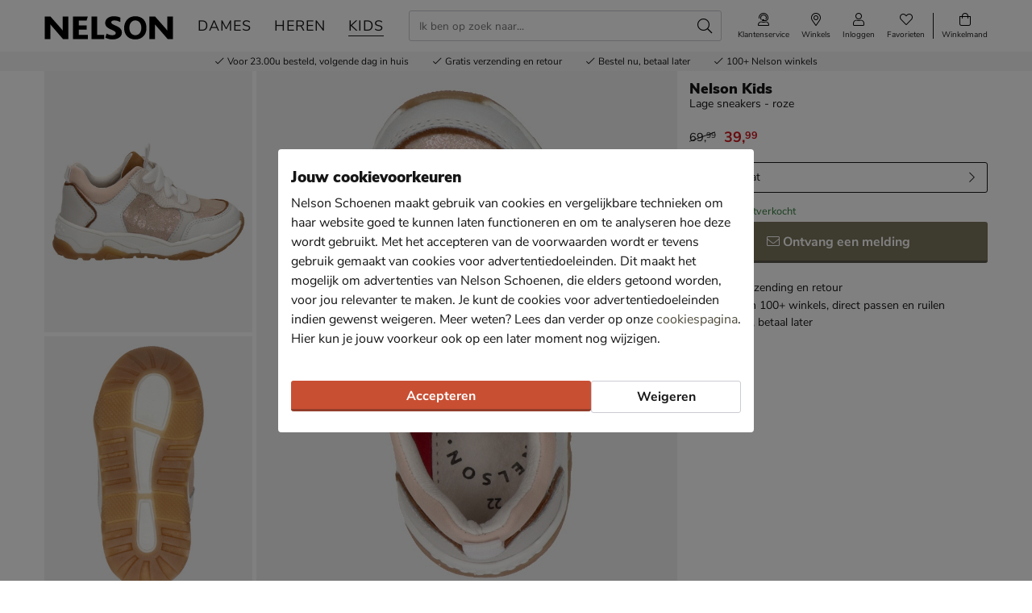

--- FILE ---
content_type: text/html; charset=utf-8
request_url: https://www.nelson.nl/nelson-kids-lage-sneakers-roze-399785/
body_size: 24741
content:








<!doctype html>
<html lang="nl" class="is-pc is-browser-claudebot can-use-geolocation ">
<head>
  
  <link rel="preconnect" href="//assets.nelson.nl" crossorigin>
  <link rel="preconnect" href="//neleos-assets.nelson.nl" crossorigin>
  <link rel="preconnect" href="//cms-assets.nelson.nl" crossorigin>
  <link rel="preconnect" href="//www.google-analytics.com" crossorigin>
  <link rel="preconnect" href="//www.googletagmanager.com" crossorigin>
  



  
  <link as="font" crossorigin="anonymous" href="/static/neleos_wsf/bundles/fonts/fa-brands-400-9d8753ab3e7bbf13d2205e030b3f54b9.woff2" rel="preload"><link as="font" crossorigin="anonymous" href="/static/neleos_wsf/bundles/fonts/fa-light-300-ac2e100e7027e8c9887c519e5fd5c238.woff2" rel="preload"><link as="font" crossorigin="anonymous" href="/static/neleos_wsf/bundles/fonts/fa-regular-400-39344889bd61c66780bb273c62e3f098.woff2" rel="preload"><link as="font" crossorigin="anonymous" href="/static/neleos_wsf/bundles/fonts/fa-solid-900-a349eb5702e06b47687491b6ea5f56de.woff2" rel="preload">

  <link as="font" crossorigin="anonymous" href="/static/nelson/bundles/fonts/Camie-Regular.woff2" rel="preload"><link as="font" crossorigin="anonymous" href="/static/nelson/bundles/fonts/Nunito-Sans-400.woff2" rel="preload"><link as="font" crossorigin="anonymous" href="/static/nelson/bundles/fonts/Nunito-Sans-700.woff2" rel="preload"><link as="font" crossorigin="anonymous" href="/static/nelson/bundles/fonts/Nunito-Sans-900.woff2" rel="preload">



  <meta charset="utf-8">
  <meta name="viewport" content="width=device-width, initial-scale=1, shrink-to-fit=no">
  
  <meta name="format-detection" content="telephone=no">
  



<link rel="icon" type="image/png" sizes="192x192" href="/static/icons/icon.png">


<link rel="icon" type="image/png" sizes="32x32" href="/static/icons/favicon-32x32.png">
<link rel="icon" type="image/png" sizes="16x16" href="/static/icons/favicon-16x16.png">


<meta name="msapplication-square310x310logo" content="/static/icons/icon_largetile.png">
<meta name="msapplication-wide310x150logo" content="/static/icons/icon_widetile.png">
<meta name="msapplication-square150x150logo" content="/static/icons/icon_mediumtile.png">
<meta name="msapplication-square70x70logo" content="/static/icons/icon_smalltile.png">


<link rel="apple-touch-icon" sizes="180x180" href="/static/icons/ios-icon.png">


<meta name="msapplication-TileImage" content="/static/icons/ms-icon-144x144.png">



<link rel="mask-icon" href="/static/icons/safari-pinned-tab.svg" color="#000000">


<meta name="theme-color" content="#000000">


<meta name="msapplication-TileColor" content="#000000">

  
    <meta name="description" content="Op Nelson.nl shop je de Nelson Kids Lage sneakers Roze voor € 39,99 (op 21-01). Voor 23:00u besteld is morgen in huis. Gratis retourneren.">
    
    
  

  <link rel="canonical" href="https://www.nelson.nl/nelson-kids-lage-sneakers-roze-399785/"/>

  <link href="/static/neleos_wsf/bundles/vendor-52da5347309f915d6343.css" rel="stylesheet" />
  <link href="/static/nelson/bundles/nelson-19dc41bafb04fdef46d4.css" rel="stylesheet" />

  
  

  
    <meta property="og:title" content="Nelson Kids - Lage sneakers voor meisjes - Roze">
    <meta property="og:description" content="Op Nelson.nl shop je de Nelson Kids Lage sneakers Roze voor € 39,99 (op 21-01). Voor 23:00u besteld is morgen in huis. Gratis retourneren.">
    <meta property="og:image" content="https://assets.nelson.nl/products/images/200275-e4a0df20d61211dfa94e35dd95ad5fce.jpg?asset_profile=rect_bg_xl">
    <meta property="og:type" content="product">
    <meta property="og:site_name" content="Nelson Schoenen">
    <meta property="og:url" content="https://www.nelson.nl/nelson-kids-lage-sneakers-roze-399785/">
    <meta name="twitter:card" content="product">
    <meta name="twitter:site" content="@Nelson">
    <meta name="twitter:creator" content="@Nelson">
    <meta name="twitter:title" content="Nelson Kids - Lage sneakers voor meisjes - Roze">
    <meta name="twitter:description" content="Op Nelson.nl shop je de Nelson Kids Lage sneakers Roze voor € 39,99 (op 21-01). Voor 23:00u besteld is morgen in huis. Gratis retourneren.">
    <meta name="twitter:image" content="https://assets.nelson.nl/products/images/200275-e4a0df20d61211dfa94e35dd95ad5fce.jpg?asset_profile=rect_bg_xl">
    <meta name="twitter:data1" content="€ 39,99">
    <meta name="twitter:label1" content="Prijs">
    <script type="application/ld+json">
      {
        "@context": "http://schema.org/",
        "@type": "Product",
        "name": "Nelson Kids",
        "image": [
          
            
              "https://assets.nelson.nl/products/images/200275-e4a0df20d61211dfa94e35dd95ad5fce.jpg?asset_profile=rect_bg_xl",
            
          
            
              "https://assets.nelson.nl/products/images/200281-5b03ad7ed95223ae0796a6d467d54b97.jpg?asset_profile=rect_bg_xl",
            
          
            
              "https://assets.nelson.nl/products/images/200280-202c43cc0f9d413e95d745376a363bb5.jpg?asset_profile=rect_bg_xl",
            
          
            
              "https://assets.nelson.nl/products/images/200276-f70aea90542525326ded90db6fc1988b.jpg?asset_profile=rect_bg_xl",
            
          
            
              "https://assets.nelson.nl/products/images/200277-8e3323755de516b72ecb5379352d96f1.jpg?asset_profile=rect_bg_xl",
            
          
            
              "https://assets.nelson.nl/products/images/200278-2ab0f23568fd2d2a7e8594a948bc390a.jpg?asset_profile=rect_bg_xl",
            
          
            
              "https://assets.nelson.nl/products/images/200279-36616aadb20d8cb117d77a59f33fa8a9.jpg?asset_profile=rect_bg_xl",
            
          
            
              "https://assets.nelson.nl/products/images/200282-863abc3188a61d2e06bb2dba40840dac.jpg?asset_profile=rect_bg_xl"
            
          
         ],
        "description": "Nelson Kids meisjes sneaker Deze stoere sneaker van Nelson Kids is de perfecte basis sneaker voor bij elke outfit! Uitgevoerd in leer met metallic accenten aan de zijkant en neus. De gehele binnenvoering is van leer. Het voetbed is van leer waardoor het goed doorademt. De chunky zool heeft een stevig rubberen profiel wat zogt voor een goede grip.",
        "brand": {
          "@type": "Thing",
          "name": "Nelson Kids"
        },
        "offers": {
          
          "@type": "Offer",
          "url": "https://www.nelson.nl/nelson-kids-lage-sneakers-roze-399785/",
          "priceCurrency": "EUR",
          "price": "39.99",
          "itemCondition": "http://schema.org/NewCondition",
          "availability": "http://schema.org/OutOfStock",
          "seller": {
            "@type": "Organization",
            "name": "Nelson Schoenen"
          }
          
        },
        "color": "Roze",
        "material": "Glad leer",
        "gender": "female"
      }
    </script>
  

  
  <title>Nelson Kids - Lage sneakers voor meisjes - Roze - Nelson.nl</title>
  
   
  <script type="text/javascript">
    var dataLayer = window.dataLayer = window.dataLayer || [];
    
  window.dataLayer.push({
    pageType: 'PDP'
  });

    window.dataLayer.push({"md5HashedEmail": "", "sha256HashedEmail": "", "userId": "", "currency": "EUR", "value": 39.99, "items": [{"item_id": "399785", "item_name": "Nelson Kids", "item_brand": "Nelson Kids", "item_category": "Kids", "product_sku": null, "product_type": "Shoes", "product_classification": "Lage sneakers", "catalogue_number": null, "price": 39.99, "genders": ["FEMALE"], "age_groups": ["CHILD"], "item_category2": "Schoenen", "item_category3": "Sneakers", "item_category4": "Lage sneakers"}]});
    
  
    window.dataLayer.push({
      event: 'productNotOrderable'
    });
  

  </script>
  <script type="text/javascript">
    /* Settings */
var wsf_settings = {
  
  "referer": null,
  "logging": true,
  "newsletter": {
    "first_use_timeout": {
       "enabled": true,
       "cookie": "has_seen_newsletter_modal"
    }
  },
  "sentry": {
    "dsn": "https://81dfe41ce3654ed29f2bb513be25b985@o242255.ingest.sentry.io/1730765",
    "environment": "prod",
    "release": "ef6e2d6a2a5310972e307c952ab9b8bbce3aff37",
  },
  "robin": {
    "enabled": true,
    "script_url": "https://selfservice.robinhq.com/external/robin/614021q0.js"
  },
  "gtm_product_dimension_mapping": [{"source": "catalogue_number", "target": "dimension1"}],
  "mapbox": {
    "token": "pk.eyJ1IjoianZhbndlZXMiLCJhIjoiY2sxdWZ2bTV6MGRpajNtbnlkY3p5NWJudCJ9.WE8BtF_pw2hDfslK_MTQcA"
  },
  "catalogue": {
    "endpoints": {
      "index": "/api/catalogue/",
      "category": "/api/catalogue/categories/",
      "brand": "/api/catalogue/brands/",
      "navigation": "/api/catalogue/navigation/",
      "product": "/api/catalogue/products/",
      "search": "/api/catalogue/search/",
      "search_suggestions": "/api/catalogue/search/suggestions/",
      "in_store_availability": "/api/catalogue/in-store-availability/",
      "similar_products": "/api/catalogue/similar-products/",
      
      "cross_sell_products": "/api/catalogue/cross-sell-products/",
      
    },
    "collections":  {"sale": "sale-2", "new": "nieuwe-collectie-3"},
  },
  "basket": {
    "endpoints": {
      "index": "/api/basket/",
      "num_items": "/api/basket/num-items",
      "add": "/api/basket/add",
      "update": "/api/basket/update",
      "remove": "/api/basket/remove",
      "choice_shipping": "/api/basket/choice_shipping",
      "choice_payment": "/api/basket/choice_payment",
      "offers": "/api/basket/offers",
      "select_offer": "/api/basket/offers/add",
      "dismiss_offer": "/api/basket/offers/"
    }
  },
  "checkout": {
    "constants": {"SHIPPING_ADDRESS_OWN": ["own", "Ander adres"]},
    "geocodeCountryCodes": ["NL","BE"],
    "endpoints": {
      "choice_shipping": "/api/checkout/checkout_choice_shipping",
      "choice_payment": "/api/checkout/checkout_choice_payment",
      "shippingLocations": "/api/checkout/checkout_shipping_locations",
      "customizeShippingAddress": "/api/checkout/checkout_custom_shipping_address",
      "choiceDeliveryTimeFrame": "/api/checkout/checkout_choice_shipping_home_delivery_time_frame",
      "applePaySession": "/api/checkout/apple_pay_session",
      "submitOrder": "/api/checkout/submit_order",
      "submitPayment": "/api/checkout/submit_payment"
    }
  },
  "account": {
    "endpoints": {
      "validate_email": "/api/account/validate_email",
      "lookup_address": "/api/account/lookup_address_location",
      "newsletter_signup": "/api/account/api_newsletter_signup",
      "newsletter_signup_modal": "/api/account/newsletter_signup_modal",
      "newsletter_is_email_opted_in": "/api/account/api_newsletter_is_email_opted_in",
      "newsletter_is_customer_opted_in": "/api/account/api_newsletter_is_customer_opted_in",
      "login": "/api/account/login",
      "reset_password_request": "/api/account/reset-password"
    }
  },
  "product_alert": {
    "endpoints": {
      "stock_alert": "/api/product-alert/stock-alert"
    }
  },
  "shipping": {
    "endpoints": {
      "shipping_location_details": "/api/shipping/shipping_location_details"
    }
  },
  "site_wide_alerts": {
    "dismissed_cookie": "siteWideAlertsDismissed",
  },
  
    "loyalty": {
      "endpoints": {
        "get_balance": "/api/account/loyalty_account_balance"
      }
    },
  
  
    "wishlist": {
      "endpoints": {
        "add_product": "/api/wishlist/add",
        "remove_product": "/api/wishlist/remove",
        "overview": "/favorieten/"
      }
    },
  
  "target_group": "GIRL",
  "target_group_cookie": "target_group",
  "category_root_target_group": null,
  "gender_target_group": "FEMALE",
  "default_category_root_target_group": null,
  "in_store_availability": {
    "enabled": true,
  },
  "cross_sell": {
    "enabled": true,
  },
  "search_suggestions": {
    "enabled": true,
  },
  "security": {
    "cookie_consent_name": "cookie_consent",
    "cookie_policies": {"FUNCTIONAL": 1, "ANALYTICAL": 2, "MARKETING": 4, "VISITOR": 3, "ALL": 7},
    "secure_cookies": true
  },
  "urls": {
    "basket_overview": "/winkelmand/",
  },
  "geolocation": {
    "cookie": "geo_location",
    "cookie_ttl": 30,
    "device_cache_ttl": 86400,
  }
};
var pageInitialState = {"basket": {"num_items": 0}, "account": {"is_authenticated": false, "email": "", "first_name": ""}, "url": "/nelson-kids-lage-sneakers-roze-399785/", "breadcrumbs": {"all": [[{"type": "home", "full_url": "/", "title": "Home", "metadata": {}}, {"type": "default", "full_url": "/kids/", "title": "Kids", "metadata": {}}, {"type": "default", "full_url": "/kids/schoenen/", "title": "Schoenen", "metadata": {}}, {"type": "default", "full_url": "/kids/schoenen/sneakers/", "title": "Sneakers", "metadata": {}}, {"type": "default", "full_url": "/kids/schoenen/sneakers/lage-sneakers/", "title": "Lage sneakers", "metadata": {}}], [{"type": "home", "full_url": "/", "title": "Home", "metadata": {}}, {"type": "default", "full_url": "/meisjes/", "title": "Meisjes", "metadata": {}}, {"type": "default", "full_url": "/meisjes/schoenen/", "title": "Schoenen", "metadata": {}}, {"type": "default", "full_url": "/meisjes/schoenen/sneakers/", "title": "Sneakers", "metadata": {}}, {"type": "default", "full_url": "/meisjes/schoenen/sneakers/lage-sneakers/", "title": "Lage sneakers", "metadata": {}}], [{"type": "home", "full_url": "/", "title": "Home", "metadata": {}}, {"type": "default", "full_url": "/schoenen/", "title": "Schoenen", "metadata": {}}, {"type": "default", "full_url": "/schoenen/sneakers/", "title": "Sneakers", "metadata": {}}, {"type": "default", "full_url": "/schoenen/sneakers/lage-sneakers/", "title": "Lage sneakers", "metadata": {}}]], "primary": [{"type": "default", "full_url": "/meisjes/", "title": "Meisjes", "metadata": {}}, {"type": "default", "full_url": "/meisjes/schoenen/", "title": "Schoenen", "metadata": {}}, {"type": "default", "full_url": "/meisjes/schoenen/sneakers/", "title": "Sneakers", "metadata": {}}, {"type": "default", "full_url": "/meisjes/schoenen/sneakers/lage-sneakers/", "title": "Lage sneakers", "metadata": {}}]}, "query_params": {}, "product": {"name": "Nelson Kids", "slug": "nelson-kids-lage-sneakers-roze", "state": "NO_OFFER_AVAILABLE", "requires_shipping": true, "product_sku": null, "product_type": "Shoes", "product_classification": "Lage sneakers", "catalogue_number": null, "description": "", "structure": "PARENT", "description_bullet_points": ["Nelson Kids meisjes sneaker", "Deze stoere sneaker van Nelson Kids is de perfecte basis sneaker voor bij elke outfit!", "Uitgevoerd in leer met metallic accenten aan de zijkant en neus.", "De gehele binnenvoering is van leer.", "Het voetbed is van leer waardoor het goed doorademt.", "De chunky zool heeft een stevig rubberen profiel wat zogt voor een goede grip."], "brand": {"name": "Nelson Kids", "slug": "nelson-kids", "logo": {"type": "brand_logo", "url": "https://neleos-assets.nelson.nl/media/brand_logo/8a43df971166442c69d42afe0a7bc0d5.png", "variants": {"thumbnail": "https://neleos-assets.nelson.nl/media/brand_logo/8a43df971166442c69d42afe0a7bc0d5.thumbnail.width-100-1.png", "small_fit": "https://neleos-assets.nelson.nl/media/brand_logo/8a43df971166442c69d42afe0a7bc0d5.small_fit.fit-200-100-255-255-255-0-enlarge-0.png", "medium_fit": "https://neleos-assets.nelson.nl/media/brand_logo/8a43df971166442c69d42afe0a7bc0d5.medium_fit.fit-600-300-255-255-255-0-enlarge-0.png"}}, "description": "Naast de vele populaire, internationale merken shop je ook de leukste schoenen van ons private label: Nelson Kids! Nelson Kids biedt je een modieuze en kwalitatieve collectie met schoenen voor de allerkleinsten, kids en tieners. Trend en comfort staan dan ook hoog in het vaandel. Koop nu een paar schoenen uit de Nelson Kids collectie en wij doneren \u20ac5,- aan stichting Het Vergeten Kind. Met het opgehaalde bedrag bouwen we samen aan het nieuwe Hotel Heppie, een liefdevolle plek waar kinderen die het thuis zwaar hebben onbezorgd kunnen spelen en genieten!", "id": 210, "main_link": "/kids/merk:nelson-kids/?geslacht=FEMALE"}, "product_attributes": {"color": {"id": "color", "label": "kleur", "value": "Roze", "formatted_value": "Roze", "type": "str", "_value": "Roze"}, "season": {"id": "season", "label": "seizoen", "value": "Zomer 2022", "formatted_value": "Zomer 2022", "type": "str", "_value": "Zomer 2022"}, "genders": {"id": "genders", "label": "geslacht", "value": ["FEMALE"], "formatted_value": "Vrouwen", "type": "list", "_value": ["FEMALE"]}, "fastener": {"id": "fastener", "label": "sluiting", "value": "Veter", "formatted_value": "Veter", "type": "str", "_value": "Veter"}, "fit_type": {"id": "fit_type", "label": "pasvorm", "value": "Normaal", "formatted_value": "Normaal", "type": "str", "_value": "Normaal"}, "material": {"id": "material", "label": "materiaal", "value": "Glad leer", "formatted_value": "Glad leer", "type": "str", "_value": "Glad leer"}, "toe_type": {"id": "toe_type", "label": "Neus", "value": "Rond", "formatted_value": "Rond", "type": "str", "_value": "Rond"}, "heel_type": {"id": "heel_type", "label": "hakvorm", "value": "Chunky", "formatted_value": "Chunky", "type": "str", "_value": "Chunky"}, "age_groups": {"id": "age_groups", "label": "leeftijdsgroepen", "value": ["CHILD"], "formatted_value": "Kind", "type": "list", "_value": ["CHILD"]}, "heel_height": {"id": "heel_height", "label": "hakhoogte (in cm)", "value": "3,5", "formatted_value": "3,5", "type": "str", "_value": "3,5"}, "target_groups": {"id": "target_groups", "label": "target_groups", "value": ["GIRL"], "formatted_value": "Girl", "type": "list", "_value": ["GIRL"]}, "inner_material": {"id": "inner_material", "label": "voering", "value": "Leer", "formatted_value": "Leer", "type": "str", "_value": "Leer"}, "outer_material": {"id": "outer_material", "label": "materiaal buitenkant", "value": "Leer", "formatted_value": "Leer", "type": "str", "_value": "Leer"}, "removable_sole": {"id": "removable_sole", "label": "uitneembaar voetbed", "value": false, "formatted_value": "Nee", "type": "bool", "_value": false}, "color_manufacturer": {"id": "color_manufacturer", "label": "kleur producent", "value": "Roze", "formatted_value": "Roze", "type": "str", "_value": "Roze"}, "heel_height_bucket": {"id": "heel_height_bucket", "label": "heel_height_bucket", "value": "3 tot 5 cm (laag)", "formatted_value": "3 tot 5 cm (laag)", "type": "str", "_value": "3 tot 5 cm (laag)"}, "inner_sole_material": {"id": "inner_sole_material", "label": "materiaal binnenzool", "value": "Leer", "formatted_value": "Leer", "type": "str", "_value": "Leer"}, "outer_sole_material": {"id": "outer_sole_material", "label": "materiaal buitenzool", "value": "Rubber", "formatted_value": "Rubber", "type": "str", "_value": "Rubber"}}, "categories": [{"id": 133, "name": "Lage sneakers", "slug": "lage-sneakers", "slug_path": "kids/schoenen/sneakers/lage-sneakers", "name_path": "Kids/Schoenen/Sneakers/Lage sneakers"}, {"id": 169, "name": "Lage sneakers", "slug": "lage-sneakers", "slug_path": "meisjes/schoenen/sneakers/lage-sneakers", "name_path": "Meisjes/Schoenen/Sneakers/Lage sneakers"}, {"id": 214, "name": "Lage sneakers", "slug": "lage-sneakers", "slug_path": "schoenen/sneakers/lage-sneakers", "name_path": "Schoenen/Sneakers/Lage sneakers"}], "assets": [{"asset_type": "IMAGE", "asset_source": "neleos", "asset_uri": "https://assets.nelson.nl/products/images/200275-e4a0df20d61211dfa94e35dd95ad5fce.jpg", "asset_creative_type": "MAIN", "visual_label": "RIGHT_SIDE_VIEW", "metadata": {"width": 1500, "height": 1500, "size_bytes": 642928, "mimetype": "image/jpeg"}, "is_asset_main": true}, {"asset_type": "IMAGE", "asset_source": "neleos", "asset_uri": "https://assets.nelson.nl/products/images/200281-5b03ad7ed95223ae0796a6d467d54b97.jpg", "asset_creative_type": "ALTERNATE", "visual_label": "BOTTOM_VIEW", "metadata": {"width": 1500, "height": 1500, "size_bytes": 715367, "mimetype": "image/jpeg"}, "is_asset_main": false}, {"asset_type": "IMAGE", "asset_source": "neleos", "asset_uri": "https://assets.nelson.nl/products/images/200280-202c43cc0f9d413e95d745376a363bb5.jpg", "asset_creative_type": "ALTERNATE", "visual_label": "TOP_VIEW", "metadata": {"width": 1500, "height": 1500, "size_bytes": 700513, "mimetype": "image/jpeg"}, "is_asset_main": false}, {"asset_type": "IMAGE", "asset_source": "neleos", "asset_uri": "https://assets.nelson.nl/products/images/200276-f70aea90542525326ded90db6fc1988b.jpg", "asset_creative_type": "ALTERNATE", "visual_label": "RIGHT_SIDE_VIEW_TILTED", "metadata": {"width": 1500, "height": 1500, "size_bytes": 646903, "mimetype": "image/jpeg"}, "is_asset_main": false}, {"asset_type": "IMAGE", "asset_source": "neleos", "asset_uri": "https://assets.nelson.nl/products/images/200277-8e3323755de516b72ecb5379352d96f1.jpg", "asset_creative_type": "ALTERNATE", "visual_label": "FRONT_VIEW", "metadata": {"width": 1500, "height": 1500, "size_bytes": 416631, "mimetype": "image/jpeg"}, "is_asset_main": false}, {"asset_type": "IMAGE", "asset_source": "neleos", "asset_uri": "https://assets.nelson.nl/products/images/200278-2ab0f23568fd2d2a7e8594a948bc390a.jpg", "asset_creative_type": "ALTERNATE", "visual_label": "LEFT_SIDE_VIEW", "metadata": {"width": 1500, "height": 1500, "size_bytes": 607135, "mimetype": "image/jpeg"}, "is_asset_main": false}, {"asset_type": "IMAGE", "asset_source": "neleos", "asset_uri": "https://assets.nelson.nl/products/images/200279-36616aadb20d8cb117d77a59f33fa8a9.jpg", "asset_creative_type": "ALTERNATE", "visual_label": "BACK_VIEW", "metadata": {"width": 1500, "height": 1500, "size_bytes": 363458, "mimetype": "image/jpeg"}, "is_asset_main": false}, {"asset_type": "IMAGE", "asset_source": "neleos", "asset_uri": "https://assets.nelson.nl/products/images/200282-863abc3188a61d2e06bb2dba40840dac.jpg", "asset_creative_type": "ALTERNATE", "visual_label": "LEFT_SIDE_VIEW", "metadata": {"width": 1500, "height": 1500, "size_bytes": 635698, "mimetype": "image/jpeg"}, "is_asset_main": false}], "main_asset": {"asset_type": "IMAGE", "asset_source": "neleos", "asset_uri": "https://assets.nelson.nl/products/images/200275-e4a0df20d61211dfa94e35dd95ad5fce.jpg", "asset_creative_type": "MAIN", "visual_label": "RIGHT_SIDE_VIEW", "metadata": {"width": 1500, "height": 1500, "size_bytes": 642928, "mimetype": "image/jpeg"}}, "product_variants": [], "rollup_attribute_set": "SHOE_SIZE", "rollup_attributes": ["shoe_size_eu"], "child_products": {"rollup_attribute": {"id": "shoe_size_eu", "label": "maat"}, "products": [{"id": 399786, "attributes": {"shoe_size_eu": {"id": "shoe_size_eu", "label": "maat", "value": "22", "formatted_value": "22", "type": "str", "_value": "22"}, "shoe_size_manufacturer": {"id": "shoe_size_manufacturer", "label": "shoe_size_manufacturer", "value": "22", "formatted_value": "22", "type": "str", "_value": "22"}}, "state": "NO_OFFER_AVAILABLE", "estimated_delivery_date": null, "price": {"channel_instance_id": 2, "vat_percentage": 21.0, "is_discounted": true, "sale_price": {"amount": 39.99, "currency": "EUR", "currency_symbol": "\u20ac", "currency_symbol_html": "\u0026#8364;", "decimal_mark": ",", "pre_decimal_str": "39", "decimal_str": "99", "formatted": "\u20ac\u00a039,99"}, "sale_price_excl_vat": {"amount": 33.05, "currency": "EUR", "currency_symbol": "\u20ac", "currency_symbol_html": "\u0026#8364;", "decimal_mark": ",", "pre_decimal_str": "33", "decimal_str": "05", "formatted": "\u20ac\u00a033,05"}, "regular_price": {"amount": 69.99, "currency": "EUR", "currency_symbol": "\u20ac", "currency_symbol_html": "\u0026#8364;", "decimal_mark": ",", "pre_decimal_str": "69", "decimal_str": "99", "formatted": "\u20ac\u00a069,99"}, "regular_price_excl_vat": {"amount": 57.84, "currency": "EUR", "currency_symbol": "\u20ac", "currency_symbol_html": "\u0026#8364;", "decimal_mark": ",", "pre_decimal_str": "57", "decimal_str": "84", "formatted": "\u20ac\u00a057,84"}, "id": 24121120}, "extra": {"grouped_flags": {}, "current_variant": "399786;kleur:Roze;maat:22", "active_category": null, "active_category_name_path": null, "estimated_delivery_date": null, "pricing": {"min_discount_amount": 30.0, "has_discount": true, "has_from_price": false, "regular_price": {"amount": 69.99, "currency": "EUR", "currency_symbol": "\u20ac", "currency_symbol_html": "\u0026#8364;", "decimal_mark": ",", "pre_decimal_str": "69", "decimal_str": "99", "formatted": "\u20ac\u00a069,99"}, "sale_price": {"amount": 39.99, "currency": "EUR", "currency_symbol": "\u20ac", "currency_symbol_html": "\u0026#8364;", "decimal_mark": ",", "pre_decimal_str": "39", "decimal_str": "99", "formatted": "\u20ac\u00a039,99"}}, "is_orderable": false, "is_out_of_stock": false, "is_no_offer_available": true, "image_alt_text": "Lage sneakers - Roze"}, "rollup_attribute": {"id": "shoe_size_eu", "label": "maat", "value": "22", "formatted_value": "22", "type": "str", "_value": "22"}}, {"id": 399787, "attributes": {"shoe_size_eu": {"id": "shoe_size_eu", "label": "maat", "value": "23", "formatted_value": "23", "type": "str", "_value": "23"}, "shoe_size_manufacturer": {"id": "shoe_size_manufacturer", "label": "shoe_size_manufacturer", "value": "23", "formatted_value": "23", "type": "str", "_value": "23"}}, "state": "NO_OFFER_AVAILABLE", "estimated_delivery_date": null, "price": {"channel_instance_id": 2, "vat_percentage": 21.0, "is_discounted": true, "sale_price": {"amount": 39.99, "currency": "EUR", "currency_symbol": "\u20ac", "currency_symbol_html": "\u0026#8364;", "decimal_mark": ",", "pre_decimal_str": "39", "decimal_str": "99", "formatted": "\u20ac\u00a039,99"}, "sale_price_excl_vat": {"amount": 33.05, "currency": "EUR", "currency_symbol": "\u20ac", "currency_symbol_html": "\u0026#8364;", "decimal_mark": ",", "pre_decimal_str": "33", "decimal_str": "05", "formatted": "\u20ac\u00a033,05"}, "regular_price": {"amount": 69.99, "currency": "EUR", "currency_symbol": "\u20ac", "currency_symbol_html": "\u0026#8364;", "decimal_mark": ",", "pre_decimal_str": "69", "decimal_str": "99", "formatted": "\u20ac\u00a069,99"}, "regular_price_excl_vat": {"amount": 57.84, "currency": "EUR", "currency_symbol": "\u20ac", "currency_symbol_html": "\u0026#8364;", "decimal_mark": ",", "pre_decimal_str": "57", "decimal_str": "84", "formatted": "\u20ac\u00a057,84"}, "id": 24121276}, "extra": {"grouped_flags": {}, "current_variant": "399787;kleur:Roze;maat:23", "active_category": null, "active_category_name_path": null, "estimated_delivery_date": null, "pricing": {"min_discount_amount": 30.0, "has_discount": true, "has_from_price": false, "regular_price": {"amount": 69.99, "currency": "EUR", "currency_symbol": "\u20ac", "currency_symbol_html": "\u0026#8364;", "decimal_mark": ",", "pre_decimal_str": "69", "decimal_str": "99", "formatted": "\u20ac\u00a069,99"}, "sale_price": {"amount": 39.99, "currency": "EUR", "currency_symbol": "\u20ac", "currency_symbol_html": "\u0026#8364;", "decimal_mark": ",", "pre_decimal_str": "39", "decimal_str": "99", "formatted": "\u20ac\u00a039,99"}}, "is_orderable": false, "is_out_of_stock": false, "is_no_offer_available": true, "image_alt_text": "Lage sneakers - Roze"}, "rollup_attribute": {"id": "shoe_size_eu", "label": "maat", "value": "23", "formatted_value": "23", "type": "str", "_value": "23"}}, {"id": 399788, "attributes": {"shoe_size_eu": {"id": "shoe_size_eu", "label": "maat", "value": "24", "formatted_value": "24", "type": "str", "_value": "24"}, "shoe_size_manufacturer": {"id": "shoe_size_manufacturer", "label": "shoe_size_manufacturer", "value": "24", "formatted_value": "24", "type": "str", "_value": "24"}}, "state": "NO_OFFER_AVAILABLE", "estimated_delivery_date": null, "price": {"channel_instance_id": 2, "vat_percentage": 21.0, "is_discounted": true, "sale_price": {"amount": 39.99, "currency": "EUR", "currency_symbol": "\u20ac", "currency_symbol_html": "\u0026#8364;", "decimal_mark": ",", "pre_decimal_str": "39", "decimal_str": "99", "formatted": "\u20ac\u00a039,99"}, "sale_price_excl_vat": {"amount": 33.05, "currency": "EUR", "currency_symbol": "\u20ac", "currency_symbol_html": "\u0026#8364;", "decimal_mark": ",", "pre_decimal_str": "33", "decimal_str": "05", "formatted": "\u20ac\u00a033,05"}, "regular_price": {"amount": 69.99, "currency": "EUR", "currency_symbol": "\u20ac", "currency_symbol_html": "\u0026#8364;", "decimal_mark": ",", "pre_decimal_str": "69", "decimal_str": "99", "formatted": "\u20ac\u00a069,99"}, "regular_price_excl_vat": {"amount": 57.84, "currency": "EUR", "currency_symbol": "\u20ac", "currency_symbol_html": "\u0026#8364;", "decimal_mark": ",", "pre_decimal_str": "57", "decimal_str": "84", "formatted": "\u20ac\u00a057,84"}, "id": 24121432}, "extra": {"grouped_flags": {}, "current_variant": "399788;kleur:Roze;maat:24", "active_category": null, "active_category_name_path": null, "estimated_delivery_date": null, "pricing": {"min_discount_amount": 30.0, "has_discount": true, "has_from_price": false, "regular_price": {"amount": 69.99, "currency": "EUR", "currency_symbol": "\u20ac", "currency_symbol_html": "\u0026#8364;", "decimal_mark": ",", "pre_decimal_str": "69", "decimal_str": "99", "formatted": "\u20ac\u00a069,99"}, "sale_price": {"amount": 39.99, "currency": "EUR", "currency_symbol": "\u20ac", "currency_symbol_html": "\u0026#8364;", "decimal_mark": ",", "pre_decimal_str": "39", "decimal_str": "99", "formatted": "\u20ac\u00a039,99"}}, "is_orderable": false, "is_out_of_stock": false, "is_no_offer_available": true, "image_alt_text": "Lage sneakers - Roze"}, "rollup_attribute": {"id": "shoe_size_eu", "label": "maat", "value": "24", "formatted_value": "24", "type": "str", "_value": "24"}}, {"id": 399789, "attributes": {"shoe_size_eu": {"id": "shoe_size_eu", "label": "maat", "value": "25", "formatted_value": "25", "type": "str", "_value": "25"}, "shoe_size_manufacturer": {"id": "shoe_size_manufacturer", "label": "shoe_size_manufacturer", "value": "25", "formatted_value": "25", "type": "str", "_value": "25"}}, "state": "NO_OFFER_AVAILABLE", "estimated_delivery_date": null, "price": {"channel_instance_id": 2, "vat_percentage": 21.0, "is_discounted": true, "sale_price": {"amount": 39.99, "currency": "EUR", "currency_symbol": "\u20ac", "currency_symbol_html": "\u0026#8364;", "decimal_mark": ",", "pre_decimal_str": "39", "decimal_str": "99", "formatted": "\u20ac\u00a039,99"}, "sale_price_excl_vat": {"amount": 33.05, "currency": "EUR", "currency_symbol": "\u20ac", "currency_symbol_html": "\u0026#8364;", "decimal_mark": ",", "pre_decimal_str": "33", "decimal_str": "05", "formatted": "\u20ac\u00a033,05"}, "regular_price": {"amount": 69.99, "currency": "EUR", "currency_symbol": "\u20ac", "currency_symbol_html": "\u0026#8364;", "decimal_mark": ",", "pre_decimal_str": "69", "decimal_str": "99", "formatted": "\u20ac\u00a069,99"}, "regular_price_excl_vat": {"amount": 57.84, "currency": "EUR", "currency_symbol": "\u20ac", "currency_symbol_html": "\u0026#8364;", "decimal_mark": ",", "pre_decimal_str": "57", "decimal_str": "84", "formatted": "\u20ac\u00a057,84"}, "id": 24121588}, "extra": {"grouped_flags": {}, "current_variant": "399789;kleur:Roze;maat:25", "active_category": null, "active_category_name_path": null, "estimated_delivery_date": null, "pricing": {"min_discount_amount": 30.0, "has_discount": true, "has_from_price": false, "regular_price": {"amount": 69.99, "currency": "EUR", "currency_symbol": "\u20ac", "currency_symbol_html": "\u0026#8364;", "decimal_mark": ",", "pre_decimal_str": "69", "decimal_str": "99", "formatted": "\u20ac\u00a069,99"}, "sale_price": {"amount": 39.99, "currency": "EUR", "currency_symbol": "\u20ac", "currency_symbol_html": "\u0026#8364;", "decimal_mark": ",", "pre_decimal_str": "39", "decimal_str": "99", "formatted": "\u20ac\u00a039,99"}}, "is_orderable": false, "is_out_of_stock": false, "is_no_offer_available": true, "image_alt_text": "Lage sneakers - Roze"}, "rollup_attribute": {"id": "shoe_size_eu", "label": "maat", "value": "25", "formatted_value": "25", "type": "str", "_value": "25"}}, {"id": 399790, "attributes": {"shoe_size_eu": {"id": "shoe_size_eu", "label": "maat", "value": "26", "formatted_value": "26", "type": "str", "_value": "26"}, "shoe_size_manufacturer": {"id": "shoe_size_manufacturer", "label": "shoe_size_manufacturer", "value": "26", "formatted_value": "26", "type": "str", "_value": "26"}}, "state": "NO_OFFER_AVAILABLE", "estimated_delivery_date": null, "price": {"channel_instance_id": 2, "vat_percentage": 21.0, "is_discounted": true, "sale_price": {"amount": 39.99, "currency": "EUR", "currency_symbol": "\u20ac", "currency_symbol_html": "\u0026#8364;", "decimal_mark": ",", "pre_decimal_str": "39", "decimal_str": "99", "formatted": "\u20ac\u00a039,99"}, "sale_price_excl_vat": {"amount": 33.05, "currency": "EUR", "currency_symbol": "\u20ac", "currency_symbol_html": "\u0026#8364;", "decimal_mark": ",", "pre_decimal_str": "33", "decimal_str": "05", "formatted": "\u20ac\u00a033,05"}, "regular_price": {"amount": 69.99, "currency": "EUR", "currency_symbol": "\u20ac", "currency_symbol_html": "\u0026#8364;", "decimal_mark": ",", "pre_decimal_str": "69", "decimal_str": "99", "formatted": "\u20ac\u00a069,99"}, "regular_price_excl_vat": {"amount": 57.84, "currency": "EUR", "currency_symbol": "\u20ac", "currency_symbol_html": "\u0026#8364;", "decimal_mark": ",", "pre_decimal_str": "57", "decimal_str": "84", "formatted": "\u20ac\u00a057,84"}, "id": 24121744}, "extra": {"grouped_flags": {}, "current_variant": "399790;kleur:Roze;maat:26", "active_category": null, "active_category_name_path": null, "estimated_delivery_date": null, "pricing": {"min_discount_amount": 30.0, "has_discount": true, "has_from_price": false, "regular_price": {"amount": 69.99, "currency": "EUR", "currency_symbol": "\u20ac", "currency_symbol_html": "\u0026#8364;", "decimal_mark": ",", "pre_decimal_str": "69", "decimal_str": "99", "formatted": "\u20ac\u00a069,99"}, "sale_price": {"amount": 39.99, "currency": "EUR", "currency_symbol": "\u20ac", "currency_symbol_html": "\u0026#8364;", "decimal_mark": ",", "pre_decimal_str": "39", "decimal_str": "99", "formatted": "\u20ac\u00a039,99"}}, "is_orderable": false, "is_out_of_stock": false, "is_no_offer_available": true, "image_alt_text": "Lage sneakers - Roze"}, "rollup_attribute": {"id": "shoe_size_eu", "label": "maat", "value": "26", "formatted_value": "26", "type": "str", "_value": "26"}}, {"id": 399791, "attributes": {"shoe_size_eu": {"id": "shoe_size_eu", "label": "maat", "value": "27", "formatted_value": "27", "type": "str", "_value": "27"}, "shoe_size_manufacturer": {"id": "shoe_size_manufacturer", "label": "shoe_size_manufacturer", "value": "27", "formatted_value": "27", "type": "str", "_value": "27"}}, "state": "NO_OFFER_AVAILABLE", "estimated_delivery_date": null, "price": {"channel_instance_id": 2, "vat_percentage": 21.0, "is_discounted": true, "sale_price": {"amount": 39.99, "currency": "EUR", "currency_symbol": "\u20ac", "currency_symbol_html": "\u0026#8364;", "decimal_mark": ",", "pre_decimal_str": "39", "decimal_str": "99", "formatted": "\u20ac\u00a039,99"}, "sale_price_excl_vat": {"amount": 33.05, "currency": "EUR", "currency_symbol": "\u20ac", "currency_symbol_html": "\u0026#8364;", "decimal_mark": ",", "pre_decimal_str": "33", "decimal_str": "05", "formatted": "\u20ac\u00a033,05"}, "regular_price": {"amount": 69.99, "currency": "EUR", "currency_symbol": "\u20ac", "currency_symbol_html": "\u0026#8364;", "decimal_mark": ",", "pre_decimal_str": "69", "decimal_str": "99", "formatted": "\u20ac\u00a069,99"}, "regular_price_excl_vat": {"amount": 57.84, "currency": "EUR", "currency_symbol": "\u20ac", "currency_symbol_html": "\u0026#8364;", "decimal_mark": ",", "pre_decimal_str": "57", "decimal_str": "84", "formatted": "\u20ac\u00a057,84"}, "id": 24121900}, "extra": {"grouped_flags": {}, "current_variant": "399791;kleur:Roze;maat:27", "active_category": null, "active_category_name_path": null, "estimated_delivery_date": null, "pricing": {"min_discount_amount": 30.0, "has_discount": true, "has_from_price": false, "regular_price": {"amount": 69.99, "currency": "EUR", "currency_symbol": "\u20ac", "currency_symbol_html": "\u0026#8364;", "decimal_mark": ",", "pre_decimal_str": "69", "decimal_str": "99", "formatted": "\u20ac\u00a069,99"}, "sale_price": {"amount": 39.99, "currency": "EUR", "currency_symbol": "\u20ac", "currency_symbol_html": "\u0026#8364;", "decimal_mark": ",", "pre_decimal_str": "39", "decimal_str": "99", "formatted": "\u20ac\u00a039,99"}}, "is_orderable": false, "is_out_of_stock": false, "is_no_offer_available": true, "image_alt_text": "Lage sneakers - Roze"}, "rollup_attribute": {"id": "shoe_size_eu", "label": "maat", "value": "27", "formatted_value": "27", "type": "str", "_value": "27"}}, {"id": 399792, "attributes": {"shoe_size_eu": {"id": "shoe_size_eu", "label": "maat", "value": "28", "formatted_value": "28", "type": "str", "_value": "28"}, "shoe_size_manufacturer": {"id": "shoe_size_manufacturer", "label": "shoe_size_manufacturer", "value": "28", "formatted_value": "28", "type": "str", "_value": "28"}}, "state": "NO_OFFER_AVAILABLE", "estimated_delivery_date": null, "price": {"channel_instance_id": 2, "vat_percentage": 21.0, "is_discounted": true, "sale_price": {"amount": 39.99, "currency": "EUR", "currency_symbol": "\u20ac", "currency_symbol_html": "\u0026#8364;", "decimal_mark": ",", "pre_decimal_str": "39", "decimal_str": "99", "formatted": "\u20ac\u00a039,99"}, "sale_price_excl_vat": {"amount": 33.05, "currency": "EUR", "currency_symbol": "\u20ac", "currency_symbol_html": "\u0026#8364;", "decimal_mark": ",", "pre_decimal_str": "33", "decimal_str": "05", "formatted": "\u20ac\u00a033,05"}, "regular_price": {"amount": 69.99, "currency": "EUR", "currency_symbol": "\u20ac", "currency_symbol_html": "\u0026#8364;", "decimal_mark": ",", "pre_decimal_str": "69", "decimal_str": "99", "formatted": "\u20ac\u00a069,99"}, "regular_price_excl_vat": {"amount": 57.84, "currency": "EUR", "currency_symbol": "\u20ac", "currency_symbol_html": "\u0026#8364;", "decimal_mark": ",", "pre_decimal_str": "57", "decimal_str": "84", "formatted": "\u20ac\u00a057,84"}, "id": 24122056}, "extra": {"grouped_flags": {}, "current_variant": "399792;kleur:Roze;maat:28", "active_category": null, "active_category_name_path": null, "estimated_delivery_date": null, "pricing": {"min_discount_amount": 30.0, "has_discount": true, "has_from_price": false, "regular_price": {"amount": 69.99, "currency": "EUR", "currency_symbol": "\u20ac", "currency_symbol_html": "\u0026#8364;", "decimal_mark": ",", "pre_decimal_str": "69", "decimal_str": "99", "formatted": "\u20ac\u00a069,99"}, "sale_price": {"amount": 39.99, "currency": "EUR", "currency_symbol": "\u20ac", "currency_symbol_html": "\u0026#8364;", "decimal_mark": ",", "pre_decimal_str": "39", "decimal_str": "99", "formatted": "\u20ac\u00a039,99"}}, "is_orderable": false, "is_out_of_stock": false, "is_no_offer_available": true, "image_alt_text": "Lage sneakers - Roze"}, "rollup_attribute": {"id": "shoe_size_eu", "label": "maat", "value": "28", "formatted_value": "28", "type": "str", "_value": "28"}}, {"id": 399793, "attributes": {"shoe_size_eu": {"id": "shoe_size_eu", "label": "maat", "value": "29", "formatted_value": "29", "type": "str", "_value": "29"}, "shoe_size_manufacturer": {"id": "shoe_size_manufacturer", "label": "shoe_size_manufacturer", "value": "29", "formatted_value": "29", "type": "str", "_value": "29"}}, "state": "NO_OFFER_AVAILABLE", "estimated_delivery_date": null, "price": {"channel_instance_id": 2, "vat_percentage": 21.0, "is_discounted": true, "sale_price": {"amount": 39.99, "currency": "EUR", "currency_symbol": "\u20ac", "currency_symbol_html": "\u0026#8364;", "decimal_mark": ",", "pre_decimal_str": "39", "decimal_str": "99", "formatted": "\u20ac\u00a039,99"}, "sale_price_excl_vat": {"amount": 33.05, "currency": "EUR", "currency_symbol": "\u20ac", "currency_symbol_html": "\u0026#8364;", "decimal_mark": ",", "pre_decimal_str": "33", "decimal_str": "05", "formatted": "\u20ac\u00a033,05"}, "regular_price": {"amount": 69.99, "currency": "EUR", "currency_symbol": "\u20ac", "currency_symbol_html": "\u0026#8364;", "decimal_mark": ",", "pre_decimal_str": "69", "decimal_str": "99", "formatted": "\u20ac\u00a069,99"}, "regular_price_excl_vat": {"amount": 57.84, "currency": "EUR", "currency_symbol": "\u20ac", "currency_symbol_html": "\u0026#8364;", "decimal_mark": ",", "pre_decimal_str": "57", "decimal_str": "84", "formatted": "\u20ac\u00a057,84"}, "id": 24122212}, "extra": {"grouped_flags": {}, "current_variant": "399793;kleur:Roze;maat:29", "active_category": null, "active_category_name_path": null, "estimated_delivery_date": null, "pricing": {"min_discount_amount": 30.0, "has_discount": true, "has_from_price": false, "regular_price": {"amount": 69.99, "currency": "EUR", "currency_symbol": "\u20ac", "currency_symbol_html": "\u0026#8364;", "decimal_mark": ",", "pre_decimal_str": "69", "decimal_str": "99", "formatted": "\u20ac\u00a069,99"}, "sale_price": {"amount": 39.99, "currency": "EUR", "currency_symbol": "\u20ac", "currency_symbol_html": "\u0026#8364;", "decimal_mark": ",", "pre_decimal_str": "39", "decimal_str": "99", "formatted": "\u20ac\u00a039,99"}}, "is_orderable": false, "is_out_of_stock": false, "is_no_offer_available": true, "image_alt_text": "Lage sneakers - Roze"}, "rollup_attribute": {"id": "shoe_size_eu", "label": "maat", "value": "29", "formatted_value": "29", "type": "str", "_value": "29"}}]}, "price": {"channel_instance_id": 2, "is_discounted": true, "min_sale_price": {"amount": 39.99, "currency": "EUR", "currency_symbol": "\u20ac", "currency_symbol_html": "\u0026#8364;", "decimal_mark": ",", "pre_decimal_str": "39", "decimal_str": "99", "formatted": "\u20ac\u00a039,99"}, "min_sale_price_excl_vat": {"amount": 33.05, "currency": "EUR", "currency_symbol": "\u20ac", "currency_symbol_html": "\u0026#8364;", "decimal_mark": ",", "pre_decimal_str": "33", "decimal_str": "05", "formatted": "\u20ac\u00a033,05"}, "min_regular_price": {"amount": 69.99, "currency": "EUR", "currency_symbol": "\u20ac", "currency_symbol_html": "\u0026#8364;", "decimal_mark": ",", "pre_decimal_str": "69", "decimal_str": "99", "formatted": "\u20ac\u00a069,99"}, "min_regular_price_excl_vat": {"amount": 57.84, "currency": "EUR", "currency_symbol": "\u20ac", "currency_symbol_html": "\u0026#8364;", "decimal_mark": ",", "pre_decimal_str": "57", "decimal_str": "84", "formatted": "\u20ac\u00a057,84"}, "max_sale_price": {"amount": 39.99, "currency": "EUR", "currency_symbol": "\u20ac", "currency_symbol_html": "\u0026#8364;", "decimal_mark": ",", "pre_decimal_str": "39", "decimal_str": "99", "formatted": "\u20ac\u00a039,99"}, "max_sale_price_excl_vat": {"amount": 33.05, "currency": "EUR", "currency_symbol": "\u20ac", "currency_symbol_html": "\u0026#8364;", "decimal_mark": ",", "pre_decimal_str": "33", "decimal_str": "05", "formatted": "\u20ac\u00a033,05"}, "max_regular_price": {"amount": 69.99, "currency": "EUR", "currency_symbol": "\u20ac", "currency_symbol_html": "\u0026#8364;", "decimal_mark": ",", "pre_decimal_str": "69", "decimal_str": "99", "formatted": "\u20ac\u00a069,99"}, "max_regular_price_excl_vat": {"amount": 57.84, "currency": "EUR", "currency_symbol": "\u20ac", "currency_symbol_html": "\u0026#8364;", "decimal_mark": ",", "pre_decimal_str": "57", "decimal_str": "84", "formatted": "\u20ac\u00a057,84"}, "available_min_sale_price": null, "available_min_sale_price_excl_vat": null, "available_min_regular_price": null, "available_min_regular_price_excl_vat": null, "available_max_sale_price": null, "available_max_sale_price_excl_vat": null, "available_max_regular_price": null, "available_max_regular_price_excl_vat": null, "id": 24122366}, "id": 399785, "canonical_url": "/nelson-kids-lage-sneakers-roze-399785/", "extra": {"grouped_flags": {}, "assets_list_length": 8, "rollup_attributes": [{"id": "color", "label": "kleur", "value": "Roze", "formatted_value": "Roze", "type": "str", "_value": "Roze"}], "current_variant": "kleur:Roze", "in_categories": [{"id": 133, "name": "Lage sneakers", "slug": "lage-sneakers", "slug_path": "kids/schoenen/sneakers/lage-sneakers", "name_path": "Kids/Schoenen/Sneakers/Lage sneakers"}, {"id": 169, "name": "Lage sneakers", "slug": "lage-sneakers", "slug_path": "meisjes/schoenen/sneakers/lage-sneakers", "name_path": "Meisjes/Schoenen/Sneakers/Lage sneakers"}, {"id": 214, "name": "Lage sneakers", "slug": "lage-sneakers", "slug_path": "schoenen/sneakers/lage-sneakers", "name_path": "Schoenen/Sneakers/Lage sneakers"}], "primary_category": {"id": 169, "name": "Lage sneakers", "slug": "lage-sneakers", "slug_path": "meisjes/schoenen/sneakers/lage-sneakers", "name_path": "Meisjes/Schoenen/Sneakers/Lage sneakers"}, "current_category_name_path": "Kids/Schoenen/Sneakers/Lage sneakers", "active_category": {"id": 133, "name": "Lage sneakers", "slug": "lage-sneakers", "slug_path": "kids/schoenen/sneakers/lage-sneakers", "name_path": "Kids/Schoenen/Sneakers/Lage sneakers"}, "active_category_name_path": "Kids/Schoenen/Sneakers/Lage sneakers", "estimated_delivery_date": null, "pricing": {"min_discount_amount": 30.0, "has_discount": true, "has_from_price": false, "regular_price": {"amount": 69.99, "currency": "EUR", "currency_symbol": "\u20ac", "currency_symbol_html": "\u0026#8364;", "decimal_mark": ",", "pre_decimal_str": "69", "decimal_str": "99", "formatted": "\u20ac\u00a069,99"}, "sale_price": {"amount": 39.99, "currency": "EUR", "currency_symbol": "\u20ac", "currency_symbol_html": "\u0026#8364;", "decimal_mark": ",", "pre_decimal_str": "39", "decimal_str": "99", "formatted": "\u20ac\u00a039,99"}}, "is_orderable": false, "is_out_of_stock": false, "is_no_offer_available": true, "image_alt_text": "Nelson Kids - Lage sneakers - Roze"}, "on_wishlist": 0, "assets_filtered": [{"asset_type": "IMAGE", "asset_source": "neleos", "asset_uri": "https://assets.nelson.nl/products/images/200275-e4a0df20d61211dfa94e35dd95ad5fce.jpg", "asset_creative_type": "MAIN", "visual_label": "RIGHT_SIDE_VIEW", "metadata": {"width": 1500, "height": 1500, "size_bytes": 642928, "mimetype": "image/jpeg"}, "is_asset_main": true}, {"asset_type": "IMAGE", "asset_source": "neleos", "asset_uri": "https://assets.nelson.nl/products/images/200281-5b03ad7ed95223ae0796a6d467d54b97.jpg", "asset_creative_type": "ALTERNATE", "visual_label": "BOTTOM_VIEW", "metadata": {"width": 1500, "height": 1500, "size_bytes": 715367, "mimetype": "image/jpeg"}, "is_asset_main": false}, {"asset_type": "IMAGE", "asset_source": "neleos", "asset_uri": "https://assets.nelson.nl/products/images/200280-202c43cc0f9d413e95d745376a363bb5.jpg", "asset_creative_type": "ALTERNATE", "visual_label": "TOP_VIEW", "metadata": {"width": 1500, "height": 1500, "size_bytes": 700513, "mimetype": "image/jpeg"}, "is_asset_main": false}]}};

    const mainMenuNavigation = {"schoenen": {"id": "180", "name": "Schoenen", "slug_path": "schoenen", "level": 1, "children": {"sneakers": {"id": "212", "name": "Sneakers", "slug_path": "schoenen/sneakers", "level": 2, "children": {"hoge-sneakers": {"id": "213", "name": "Hoge sneakers", "slug_path": "schoenen/sneakers/hoge-sneakers", "level": 3, "children": null}, "lage-sneakers": {"id": "214", "name": "Lage sneakers", "slug_path": "schoenen/sneakers/lage-sneakers", "level": 3, "children": null}, "platform-sneakers": {"id": "215", "name": "Platform sneakers", "slug_path": "schoenen/sneakers/platform-sneakers", "level": 3, "children": null}, "dad-sneakers": {"id": "229", "name": "Dad sneakers", "slug_path": "schoenen/sneakers/dad-sneakers", "level": 3, "children": null}}}, "boots": {"id": "183", "name": "Boots", "slug_path": "schoenen/boots", "level": 2, "children": {"bikerboots": {"id": "184", "name": "Bikerboots", "slug_path": "schoenen/boots/bikerboots", "level": 3, "children": null}, "chelseaboots": {"id": "185", "name": "Chelseaboots", "slug_path": "schoenen/boots/chelseaboots", "level": 3, "children": null}, "rits-gesloten-boots": {"id": "187", "name": "Rits- & gesloten boots", "slug_path": "schoenen/boots/rits-gesloten-boots", "level": 3, "children": null}, "veterboots": {"id": "188", "name": "Veterboots", "slug_path": "schoenen/boots/veterboots", "level": 3, "children": null}, "gevoerde-boots": {"id": "363", "name": "Gevoerde boots", "slug_path": "schoenen/boots/gevoerde-boots", "level": 3, "children": null}}}, "laarzen": {"id": "194", "name": "Laarzen", "slug_path": "schoenen/laarzen", "level": 2, "children": {"cowboylaarzen": {"id": "195", "name": "Cowboylaarzen", "slug_path": "schoenen/laarzen/cowboylaarzen", "level": 3, "children": null}, "hoge-laarzen": {"id": "197", "name": "Hoge laarzen", "slug_path": "schoenen/laarzen/hoge-laarzen", "level": 3, "children": null}, "overknee-laarzen": {"id": "199", "name": "Overknee laarzen", "slug_path": "schoenen/laarzen/overknee-laarzen", "level": 3, "children": null}, "regenlaarzen": {"id": "200", "name": "Regenlaarzen", "slug_path": "schoenen/laarzen/regenlaarzen", "level": 3, "children": null}}}, "instapschoenen": {"id": "190", "name": "Instapschoenen", "slug_path": "schoenen/instapschoenen", "level": 2, "children": {"klittenbandschoenen": {"id": "191", "name": "Klittenbandschoenen", "slug_path": "schoenen/instapschoenen/klittenbandschoenen", "level": 3, "children": null}, "mocassins-loafers": {"id": "192", "name": "Mocassins & loafers", "slug_path": "schoenen/instapschoenen/mocassins-loafers", "level": 3, "children": null}}}, "enkellaarsjes": {"id": "196", "name": "Enkellaarsjes", "slug_path": "schoenen/enkellaarsjes", "level": 2, "children": null}, "pantoffels": {"id": "204", "name": "Pantoffels", "slug_path": "schoenen/pantoffels", "level": 2, "children": null}, "snowboots": {"id": "216", "name": "Snowboots", "slug_path": "schoenen/snowboots", "level": 2, "children": null}, "pumps": {"id": "205", "name": "Pumps", "slug_path": "schoenen/pumps", "level": 2, "children": {"stewardessenschoenen": {"id": "206", "name": "Stewardessenschoenen", "slug_path": "schoenen/pumps/stewardessenschoenen", "level": 3, "children": null}}}, "veterschoenen": {"id": "217", "name": "Veterschoenen", "slug_path": "schoenen/veterschoenen", "level": 2, "children": null}, "nette-schoenen": {"id": "201", "name": "Nette schoenen", "slug_path": "schoenen/nette-schoenen", "level": 2, "children": {"hoge-nette-schoenen": {"id": "202", "name": "Hoge nette schoenen", "slug_path": "schoenen/nette-schoenen/hoge-nette-schoenen", "level": 3, "children": null}, "lage-nette-schoenen": {"id": "203", "name": "Lage nette schoenen", "slug_path": "schoenen/nette-schoenen/lage-nette-schoenen", "level": 3, "children": null}}}, "ballerinas-instappers": {"id": "181", "name": "Ballerinas & instappers", "slug_path": "schoenen/ballerinas-instappers", "level": 2, "children": null}, "regenlaarzen": {"id": "207", "name": "Regenlaarzen", "slug_path": "schoenen/regenlaarzen", "level": 2, "children": null}, "wandelschoenen": {"id": "238", "name": "Wandelschoenen", "slug_path": "schoenen/wandelschoenen", "level": 2, "children": null}, "slippers": {"id": "210", "name": "Slippers", "slug_path": "schoenen/slippers", "level": 2, "children": {"badslippers": {"id": "211", "name": "Badslippers", "slug_path": "schoenen/slippers/badslippers", "level": 3, "children": null}}}, "sandalen": {"id": "208", "name": "Sandalen", "slug_path": "schoenen/sandalen", "level": 2, "children": {"sleehak": {"id": "209", "name": "Sleehak", "slug_path": "schoenen/sandalen/sleehak", "level": 3, "children": null}}}, "espadrilles": {"id": "189", "name": "Espadrilles", "slug_path": "schoenen/espadrilles", "level": 2, "children": null}, "babyschoenen": {"id": "182", "name": "Babyschoenen", "slug_path": "schoenen/babyschoenen", "level": 2, "children": null}, "klittenbandschoenen": {"id": "193", "name": "Klittenbandschoenen", "slug_path": "schoenen/klittenbandschoenen", "level": 2, "children": null}, "voetbalschoenen": {"id": "369", "name": "Voetbalschoenen", "slug_path": "schoenen/voetbalschoenen", "level": 2, "children": null}, "verzorging-en-accessoires": {"id": "334", "name": "Verzorging en accessoires", "slug_path": "schoenen/verzorging-en-accessoires", "level": 2, "children": {"verzorgingsproducten": {"id": "336", "name": "Verzorgingsproducten", "slug_path": "schoenen/verzorging-en-accessoires/verzorgingsproducten", "level": 3, "children": null}, "inlegzolen": {"id": "337", "name": "Inlegzolen", "slug_path": "schoenen/verzorging-en-accessoires/inlegzolen", "level": 3, "children": null}}}}}, "dames": {"id": "5", "name": "Dames", "slug_path": "dames", "level": 1, "children": {"schoenen": {"id": "6", "name": "Schoenen", "slug_path": "dames/schoenen", "level": 2, "children": {"sneakers": {"id": "34", "name": "Sneakers", "slug_path": "dames/schoenen/sneakers", "level": 3, "children": null}, "boots": {"id": "8", "name": "Boots", "slug_path": "dames/schoenen/boots", "level": 3, "children": null}, "laarzen": {"id": "18", "name": "Laarzen", "slug_path": "dames/schoenen/laarzen", "level": 3, "children": null}, "instapschoenen": {"id": "15", "name": "Instapschoenen", "slug_path": "dames/schoenen/instapschoenen", "level": 3, "children": null}, "enkellaarsjes": {"id": "20", "name": "Enkellaarsjes", "slug_path": "dames/schoenen/enkellaarsjes", "level": 3, "children": null}, "ballerinas-instappers": {"id": "7", "name": "Ballerinas & instappers", "slug_path": "dames/schoenen/ballerinas-instappers", "level": 3, "children": null}, "pantoffels": {"id": "27", "name": "Pantoffels", "slug_path": "dames/schoenen/pantoffels", "level": 3, "children": null}, "snowboots": {"id": "38", "name": "Snowboots", "slug_path": "dames/schoenen/snowboots", "level": 3, "children": null}, "pumps": {"id": "28", "name": "Pumps", "slug_path": "dames/schoenen/pumps", "level": 3, "children": null}, "veterschoenen": {"id": "39", "name": "Veterschoenen", "slug_path": "dames/schoenen/veterschoenen", "level": 3, "children": null}, "wandelschoenen": {"id": "231", "name": "Wandelschoenen", "slug_path": "dames/schoenen/wandelschoenen", "level": 3, "children": null}, "espadrilles": {"id": "14", "name": "Espadrilles", "slug_path": "dames/schoenen/espadrilles", "level": 3, "children": null}, "sandalen": {"id": "30", "name": "Sandalen", "slug_path": "dames/schoenen/sandalen", "level": 3, "children": null}, "slippers": {"id": "32", "name": "Slippers", "slug_path": "dames/schoenen/slippers", "level": 3, "children": null}, "verzorging-en-accessoires": {"id": "292", "name": "Verzorging en accessoires", "slug_path": "dames/schoenen/verzorging-en-accessoires", "level": 3, "children": null}}}, "tassen": {"id": "41", "name": "Tassen", "slug_path": "dames/tassen", "level": 2, "children": {"handtassen": {"id": "42", "name": "Handtassen", "slug_path": "dames/tassen/handtassen", "level": 3, "children": null}, "rugtassen": {"id": "44", "name": "Rugtassen", "slug_path": "dames/tassen/rugtassen", "level": 3, "children": null}, "schoudertassen": {"id": "45", "name": "Schoudertassen", "slug_path": "dames/tassen/schoudertassen", "level": 3, "children": null}, "uitgaanstasjes": {"id": "46", "name": "Uitgaanstasjes", "slug_path": "dames/tassen/uitgaanstasjes", "level": 3, "children": null}, "heuptassen": {"id": "260", "name": "Heuptassen", "slug_path": "dames/tassen/heuptassen", "level": 3, "children": null}, "shoppers": {"id": "261", "name": "Shoppers", "slug_path": "dames/tassen/shoppers", "level": 3, "children": null}, "sportieve-tassen": {"id": "262", "name": "Sportieve tassen", "slug_path": "dames/tassen/sportieve-tassen", "level": 3, "children": null}}}, "accessoires": {"id": "252", "name": "Accessoires", "slug_path": "dames/accessoires", "level": 2, "children": {"riemen": {"id": "230", "name": "Riemen", "slug_path": "dames/accessoires/riemen", "level": 3, "children": null}, "portemonnees": {"id": "43", "name": "Portemonnees", "slug_path": "dames/accessoires/portemonnees", "level": 3, "children": null}, "sokken": {"id": "253", "name": "Sokken", "slug_path": "dames/accessoires/sokken", "level": 3, "children": null}, "petten": {"id": "257", "name": "Petten", "slug_path": "dames/accessoires/petten", "level": 3, "children": null}, "handschoenen": {"id": "254", "name": "Handschoenen", "slug_path": "dames/accessoires/handschoenen", "level": 3, "children": null}, "mutsen": {"id": "256", "name": "Mutsen", "slug_path": "dames/accessoires/mutsen", "level": 3, "children": null}, "sjaals": {"id": "259", "name": "Sjaals", "slug_path": "dames/accessoires/sjaals", "level": 3, "children": null}, "paraplu-s": {"id": "255", "name": "Paraplu's", "slug_path": "dames/accessoires/paraplu-s", "level": 3, "children": null}, "schoenaccessoires": {"id": "297", "name": "Schoenaccessoires", "slug_path": "dames/accessoires/schoenaccessoires", "level": 3, "children": null}}}, "kleding": {"id": "263", "name": "Kleding", "slug_path": "dames/kleding", "level": 2, "children": {"shirts": {"id": "264", "name": "Shirts", "slug_path": "dames/kleding/shirts", "level": 3, "children": null}, "broeken": {"id": "267", "name": "Broeken", "slug_path": "dames/kleding/broeken", "level": 3, "children": null}, "jassen": {"id": "266", "name": "Jassen", "slug_path": "dames/kleding/jassen", "level": 3, "children": null}, "truien-en-vesten": {"id": "268", "name": "Truien en vesten", "slug_path": "dames/kleding/truien-en-vesten", "level": 3, "children": null}}}, "gelegenheden": {"id": "348", "name": "Gelegenheden", "slug_path": "dames/gelegenheden", "level": 2, "children": {"bruiloft": {"id": "349", "name": "Bruiloft", "slug_path": "dames/gelegenheden/bruiloft", "level": 3, "children": null}, "festival": {"id": "350", "name": "Festival", "slug_path": "dames/gelegenheden/festival", "level": 3, "children": null}, "outdoor": {"id": "351", "name": "Outdoor", "slug_path": "dames/gelegenheden/outdoor", "level": 3, "children": null}, "zakelijk": {"id": "352", "name": "Zakelijk", "slug_path": "dames/gelegenheden/zakelijk", "level": 3, "children": null}}}, "schaatsen": {"id": "285", "name": "Schaatsen", "slug_path": "dames/schaatsen", "level": 2, "children": null}}}, "heren": {"id": "47", "name": "Heren", "slug_path": "heren", "level": 1, "children": {"schoenen": {"id": "48", "name": "Schoenen", "slug_path": "heren/schoenen", "level": 2, "children": {"sneakers": {"id": "67", "name": "Sneakers", "slug_path": "heren/schoenen/sneakers", "level": 3, "children": null}, "boots": {"id": "49", "name": "Boots", "slug_path": "heren/schoenen/boots", "level": 3, "children": null}, "veterschoenen": {"id": "71", "name": "Veterschoenen", "slug_path": "heren/schoenen/veterschoenen", "level": 3, "children": null}, "instapschoenen": {"id": "54", "name": "Instapschoenen", "slug_path": "heren/schoenen/instapschoenen", "level": 3, "children": null}, "nette-schoenen": {"id": "60", "name": "Nette schoenen", "slug_path": "heren/schoenen/nette-schoenen", "level": 3, "children": null}, "pantoffels": {"id": "63", "name": "Pantoffels", "slug_path": "heren/schoenen/pantoffels", "level": 3, "children": null}, "snowboots": {"id": "70", "name": "Snowboots", "slug_path": "heren/schoenen/snowboots", "level": 3, "children": null}, "wandelschoenen": {"id": "233", "name": "Wandelschoenen", "slug_path": "heren/schoenen/wandelschoenen", "level": 3, "children": null}, "sandalen": {"id": "64", "name": "Sandalen", "slug_path": "heren/schoenen/sandalen", "level": 3, "children": null}, "slippers": {"id": "65", "name": "Slippers", "slug_path": "heren/schoenen/slippers", "level": 3, "children": null}, "espadrilles": {"id": "339", "name": "Espadrilles", "slug_path": "heren/schoenen/espadrilles", "level": 3, "children": null}, "voetbalschoenen": {"id": "365", "name": "Voetbalschoenen", "slug_path": "heren/schoenen/voetbalschoenen", "level": 3, "children": null}, "verzorging-en-accessoires": {"id": "301", "name": "Verzorging en accessoires", "slug_path": "heren/schoenen/verzorging-en-accessoires", "level": 3, "children": null}}}, "tassen": {"id": "74", "name": "Tassen", "slug_path": "heren/tassen", "level": 2, "children": {"rugtassen": {"id": "76", "name": "Rugtassen", "slug_path": "heren/tassen/rugtassen", "level": 3, "children": null}, "schoudertassen": {"id": "77", "name": "Schoudertassen", "slug_path": "heren/tassen/schoudertassen", "level": 3, "children": null}}}, "accessoires": {"id": "270", "name": "Accessoires", "slug_path": "heren/accessoires", "level": 2, "children": {"riemen": {"id": "73", "name": "Riemen", "slug_path": "heren/accessoires/riemen", "level": 3, "children": null}, "sokken": {"id": "271", "name": "Sokken", "slug_path": "heren/accessoires/sokken", "level": 3, "children": null}, "handschoenen": {"id": "272", "name": "Handschoenen", "slug_path": "heren/accessoires/handschoenen", "level": 3, "children": null}, "paraplu-s": {"id": "273", "name": "Paraplu's", "slug_path": "heren/accessoires/paraplu-s", "level": 3, "children": null}, "mutsen": {"id": "275", "name": "Mutsen", "slug_path": "heren/accessoires/mutsen", "level": 3, "children": null}, "petten": {"id": "276", "name": "Petten", "slug_path": "heren/accessoires/petten", "level": 3, "children": null}}}, "kleding": {"id": "279", "name": "Kleding", "slug_path": "heren/kleding", "level": 2, "children": {"shirts": {"id": "280", "name": "Shirts", "slug_path": "heren/kleding/shirts", "level": 3, "children": null}, "overhemden": {"id": "281", "name": "Overhemden", "slug_path": "heren/kleding/overhemden", "level": 3, "children": null}, "jassen": {"id": "282", "name": "Jassen", "slug_path": "heren/kleding/jassen", "level": 3, "children": null}, "broeken": {"id": "283", "name": "Broeken", "slug_path": "heren/kleding/broeken", "level": 3, "children": null}, "truien-en-vesten": {"id": "284", "name": "Truien en vesten", "slug_path": "heren/kleding/truien-en-vesten", "level": 3, "children": null}}}, "gelegenheden": {"id": "353", "name": "Gelegenheden", "slug_path": "heren/gelegenheden", "level": 2, "children": {"bruiloft": {"id": "354", "name": "Bruiloft", "slug_path": "heren/gelegenheden/bruiloft", "level": 3, "children": null}, "festival": {"id": "355", "name": "Festival", "slug_path": "heren/gelegenheden/festival", "level": 3, "children": null}, "outdoor": {"id": "356", "name": "Outdoor", "slug_path": "heren/gelegenheden/outdoor", "level": 3, "children": null}, "zakelijk": {"id": "357", "name": "Zakelijk", "slug_path": "heren/gelegenheden/zakelijk", "level": 3, "children": null}}}, "schaatsen": {"id": "286", "name": "Schaatsen", "slug_path": "heren/schaatsen", "level": 2, "children": null}}}, "gelegenheden": {"id": "343", "name": "Gelegenheden", "slug_path": "gelegenheden", "level": 1, "children": {"bruiloft": {"id": "344", "name": "Bruiloft", "slug_path": "gelegenheden/bruiloft", "level": 2, "children": null}, "festival": {"id": "345", "name": "Festival", "slug_path": "gelegenheden/festival", "level": 2, "children": null}, "outdoor": {"id": "346", "name": "Outdoor", "slug_path": "gelegenheden/outdoor", "level": 2, "children": null}, "zakelijk": {"id": "347", "name": "Zakelijk", "slug_path": "gelegenheden/zakelijk", "level": 2, "children": null}}}, "kids": {"id": "108", "name": "Kids", "slug_path": "kids", "level": 1, "children": {"schoenen": {"id": "109", "name": "Schoenen", "slug_path": "kids/schoenen", "level": 2, "children": {"sneakers": {"id": "131", "name": "Sneakers", "slug_path": "kids/schoenen/sneakers", "level": 3, "children": null}, "boots": {"id": "112", "name": "Boots", "slug_path": "kids/schoenen/boots", "level": 3, "children": null}, "laarzen": {"id": "120", "name": "Laarzen", "slug_path": "kids/schoenen/laarzen", "level": 3, "children": null}, "instapschoenen": {"id": "118", "name": "Instapschoenen", "slug_path": "kids/schoenen/instapschoenen", "level": 3, "children": null}, "pantoffels": {"id": "127", "name": "Pantoffels", "slug_path": "kids/schoenen/pantoffels", "level": 3, "children": null}, "snowboots": {"id": "134", "name": "Snowboots", "slug_path": "kids/schoenen/snowboots", "level": 3, "children": null}, "regenlaarzen": {"id": "128", "name": "Regenlaarzen", "slug_path": "kids/schoenen/regenlaarzen", "level": 3, "children": null}, "babyschoenen": {"id": "110", "name": "Babyschoenen", "slug_path": "kids/schoenen/babyschoenen", "level": 3, "children": null}, "sandalen": {"id": "129", "name": "Sandalen", "slug_path": "kids/schoenen/sandalen", "level": 3, "children": null}, "slippers": {"id": "130", "name": "Slippers", "slug_path": "kids/schoenen/slippers", "level": 3, "children": null}, "voetbalschoenen": {"id": "367", "name": "Voetbalschoenen", "slug_path": "kids/schoenen/voetbalschoenen", "level": 3, "children": null}, "verzorging-en-accessoires": {"id": "318", "name": "Verzorging en accessoires", "slug_path": "kids/schoenen/verzorging-en-accessoires", "level": 3, "children": null}}}, "accessoires": {"id": "322", "name": "Accessoires", "slug_path": "kids/accessoires", "level": 2, "children": {"schoenverzorging": {"id": "324", "name": "Schoenverzorging", "slug_path": "kids/accessoires/schoenverzorging", "level": 3, "children": null}, "inlegzolen": {"id": "325", "name": "Inlegzolen", "slug_path": "kids/accessoires/inlegzolen", "level": 3, "children": null}}}, "schaatsen": {"id": "288", "name": "Schaatsen", "slug_path": "kids/schaatsen", "level": 2, "children": null}}}, "meisjes": {"id": "144", "name": "Meisjes", "slug_path": "meisjes", "level": 1, "children": {"schoenen": {"id": "145", "name": "Schoenen", "slug_path": "meisjes/schoenen", "level": 2, "children": {"sneakers": {"id": "167", "name": "Sneakers", "slug_path": "meisjes/schoenen/sneakers", "level": 3, "children": null}, "boots": {"id": "148", "name": "Boots", "slug_path": "meisjes/schoenen/boots", "level": 3, "children": null}, "laarzen": {"id": "156", "name": "Laarzen", "slug_path": "meisjes/schoenen/laarzen", "level": 3, "children": null}, "instapschoenen": {"id": "154", "name": "Instapschoenen", "slug_path": "meisjes/schoenen/instapschoenen", "level": 3, "children": null}, "pantoffels": {"id": "163", "name": "Pantoffels", "slug_path": "meisjes/schoenen/pantoffels", "level": 3, "children": null}, "snowboots": {"id": "170", "name": "Snowboots", "slug_path": "meisjes/schoenen/snowboots", "level": 3, "children": null}, "regenlaarzen": {"id": "164", "name": "Regenlaarzen", "slug_path": "meisjes/schoenen/regenlaarzen", "level": 3, "children": null}, "babyschoenen": {"id": "146", "name": "Babyschoenen", "slug_path": "meisjes/schoenen/babyschoenen", "level": 3, "children": null}, "sandalen": {"id": "165", "name": "Sandalen", "slug_path": "meisjes/schoenen/sandalen", "level": 3, "children": null}, "slippers": {"id": "166", "name": "Slippers", "slug_path": "meisjes/schoenen/slippers", "level": 3, "children": null}, "voetbalschoenen": {"id": "368", "name": "Voetbalschoenen", "slug_path": "meisjes/schoenen/voetbalschoenen", "level": 3, "children": null}, "verzorging-en-accessoires": {"id": "326", "name": "Verzorging en accessoires", "slug_path": "meisjes/schoenen/verzorging-en-accessoires", "level": 3, "children": null}}}, "accessoires": {"id": "330", "name": "Accessoires", "slug_path": "meisjes/accessoires", "level": 2, "children": {"inlegzolen": {"id": "333", "name": "Inlegzolen", "slug_path": "meisjes/accessoires/inlegzolen", "level": 3, "children": null}, "schoenverzorging": {"id": "332", "name": "Schoenverzorging", "slug_path": "meisjes/accessoires/schoenverzorging", "level": 3, "children": null}}}, "schaatsen": {"id": "289", "name": "Schaatsen", "slug_path": "meisjes/schaatsen", "level": 2, "children": null}}}, "jongens": {"id": "79", "name": "Jongens", "slug_path": "jongens", "level": 1, "children": {"schoenen": {"id": "80", "name": "Schoenen", "slug_path": "jongens/schoenen", "level": 2, "children": {"sneakers": {"id": "97", "name": "Sneakers", "slug_path": "jongens/schoenen/sneakers", "level": 3, "children": null}, "boots": {"id": "82", "name": "Boots", "slug_path": "jongens/schoenen/boots", "level": 3, "children": null}, "instapschoenen": {"id": "87", "name": "Instapschoenen", "slug_path": "jongens/schoenen/instapschoenen", "level": 3, "children": null}, "pantoffels": {"id": "93", "name": "Pantoffels", "slug_path": "jongens/schoenen/pantoffels", "level": 3, "children": null}, "snowboots": {"id": "100", "name": "Snowboots", "slug_path": "jongens/schoenen/snowboots", "level": 3, "children": null}, "regenlaarzen": {"id": "94", "name": "Regenlaarzen", "slug_path": "jongens/schoenen/regenlaarzen", "level": 3, "children": null}, "babyschoenen": {"id": "81", "name": "Babyschoenen", "slug_path": "jongens/schoenen/babyschoenen", "level": 3, "children": null}, "sandalen": {"id": "95", "name": "Sandalen", "slug_path": "jongens/schoenen/sandalen", "level": 3, "children": null}, "slippers": {"id": "96", "name": "Slippers", "slug_path": "jongens/schoenen/slippers", "level": 3, "children": null}, "voetbalschoenen": {"id": "366", "name": "Voetbalschoenen", "slug_path": "jongens/schoenen/voetbalschoenen", "level": 3, "children": null}, "verzorging-en-accessoires": {"id": "310", "name": "Verzorging en accessoires", "slug_path": "jongens/schoenen/verzorging-en-accessoires", "level": 3, "children": null}}}, "accessoires": {"id": "314", "name": "Accessoires", "slug_path": "jongens/accessoires", "level": 2, "children": {"inlegzolen": {"id": "317", "name": "Inlegzolen", "slug_path": "jongens/accessoires/inlegzolen", "level": 3, "children": null}, "schoenverzorging": {"id": "316", "name": "Schoenverzorging", "slug_path": "jongens/accessoires/schoenverzorging", "level": 3, "children": null}}}, "schaatsen": {"id": "287", "name": "Schaatsen", "slug_path": "jongens/schaatsen", "level": 2, "children": null}}}, "tassen": {"id": "219", "name": "Tassen", "slug_path": "tassen", "level": 1, "children": {"handtassen": {"id": "220", "name": "Handtassen", "slug_path": "tassen/handtassen", "level": 2, "children": null}, "heuptassen": {"id": "342", "name": "Heuptassen", "slug_path": "tassen/heuptassen", "level": 2, "children": null}, "rugtassen": {"id": "222", "name": "Rugtassen", "slug_path": "tassen/rugtassen", "level": 2, "children": null}, "schoudertassen": {"id": "223", "name": "Schoudertassen", "slug_path": "tassen/schoudertassen", "level": 2, "children": null}, "shoppers": {"id": "250", "name": "Shoppers", "slug_path": "tassen/shoppers", "level": 2, "children": null}, "sportieve-tassen": {"id": "224", "name": "Sportieve tassen", "slug_path": "tassen/sportieve-tassen", "level": 2, "children": null}, "uitgaanstasjes": {"id": "225", "name": "Uitgaanstasjes", "slug_path": "tassen/uitgaanstasjes", "level": 2, "children": null}}}, "accessoires": {"id": "1", "name": "Accessoires", "slug_path": "accessoires", "level": 1, "children": {"handschoenen": {"id": "241", "name": "Handschoenen", "slug_path": "accessoires/handschoenen", "level": 2, "children": null}, "mutsen": {"id": "240", "name": "Mutsen", "slug_path": "accessoires/mutsen", "level": 2, "children": null}, "paraplu-s": {"id": "243", "name": "Paraplu's", "slug_path": "accessoires/paraplu-s", "level": 2, "children": null}, "petten": {"id": "242", "name": "Petten", "slug_path": "accessoires/petten", "level": 2, "children": null}, "portemonnees": {"id": "221", "name": "Portemonnees", "slug_path": "accessoires/portemonnees", "level": 2, "children": null}, "riemen": {"id": "179", "name": "Riemen", "slug_path": "accessoires/riemen", "level": 2, "children": null}, "schoenaccessoires": {"id": "2", "name": "Schoenaccessoires", "slug_path": "accessoires/schoenaccessoires", "level": 2, "children": null}, "sjaals": {"id": "239", "name": "Sjaals", "slug_path": "accessoires/sjaals", "level": 2, "children": null}, "sokken": {"id": "226", "name": "Sokken", "slug_path": "accessoires/sokken", "level": 2, "children": null}}}, "kleding": {"id": "244", "name": "Kleding", "slug_path": "kleding", "level": 1, "children": {"broeken": {"id": "248", "name": "Broeken", "slug_path": "kleding/broeken", "level": 2, "children": null}, "jassen": {"id": "247", "name": "Jassen", "slug_path": "kleding/jassen", "level": 2, "children": null}, "overhemden": {"id": "246", "name": "Overhemden", "slug_path": "kleding/overhemden", "level": 2, "children": null}, "shirts": {"id": "245", "name": "Shirts", "slug_path": "kleding/shirts", "level": 2, "children": null}, "truien-en-vesten": {"id": "249", "name": "Truien en vesten", "slug_path": "kleding/truien-en-vesten", "level": 2, "children": null}}}};
</script>
  
  
  
  


  <script type="application/ld+json">[{"@context": "https://schema.org", "@type": "BreadcrumbList", "itemListElement": [{"@type": "ListItem", "position": 1, "name": "Home", "item": "https://www.nelson.nl/"}, {"@type": "ListItem", "position": 2, "name": "Kids", "item": "https://www.nelson.nl/kids/"}, {"@type": "ListItem", "position": 3, "name": "Schoenen", "item": "https://www.nelson.nl/kids/schoenen/"}, {"@type": "ListItem", "position": 4, "name": "Sneakers", "item": "https://www.nelson.nl/kids/schoenen/sneakers/"}, {"@type": "ListItem", "position": 5, "name": "Lage sneakers", "item": "https://www.nelson.nl/kids/schoenen/sneakers/lage-sneakers/"}]}, {"@context": "https://schema.org", "@type": "BreadcrumbList", "itemListElement": [{"@type": "ListItem", "position": 1, "name": "Home", "item": "https://www.nelson.nl/"}, {"@type": "ListItem", "position": 2, "name": "Meisjes", "item": "https://www.nelson.nl/meisjes/"}, {"@type": "ListItem", "position": 3, "name": "Schoenen", "item": "https://www.nelson.nl/meisjes/schoenen/"}, {"@type": "ListItem", "position": 4, "name": "Sneakers", "item": "https://www.nelson.nl/meisjes/schoenen/sneakers/"}, {"@type": "ListItem", "position": 5, "name": "Lage sneakers", "item": "https://www.nelson.nl/meisjes/schoenen/sneakers/lage-sneakers/"}]}, {"@context": "https://schema.org", "@type": "BreadcrumbList", "itemListElement": [{"@type": "ListItem", "position": 1, "name": "Home", "item": "https://www.nelson.nl/"}, {"@type": "ListItem", "position": 2, "name": "Schoenen", "item": "https://www.nelson.nl/schoenen/"}, {"@type": "ListItem", "position": 3, "name": "Sneakers", "item": "https://www.nelson.nl/schoenen/sneakers/"}, {"@type": "ListItem", "position": 4, "name": "Lage sneakers", "item": "https://www.nelson.nl/schoenen/sneakers/lage-sneakers/"}]}]</script>


  
<!-- Google Tag Manager -->
<script>(function(w,d,s,l,i){w[l]=w[l]||[];w[l].push({'gtm.start':new Date().getTime(),event:'gtm.js'});var f=d.getElementsByTagName(s)[0],j=d.createElement(s),dl=l!='dataLayer'?'&l='+l:'';j.async=true;j.src='https://www.nelson.nl/_sst/gtm.js?id='+i+dl+'&gtm_auth=adTkQtVMqo9J8RKUiO4Gig&gtm_preview=env-2&gtm_cookies_win=x';if (f !== null) {f.parentNode.insertBefore(j,f);}})(window,document,'script','dataLayer','GTM-NRKW34B');</script>
<!-- End Google Tag Manager -->

</head>
  <body
    id="page-pdp"
    class="layout-1-col pdp"
    >
    <div id="top" tabindex="-1"></div>
    <div class="accessibility-link__container accessibility-link__container-header">
    
  
      <a href="#main-content" class="accessibility-link"><span>Ga naar hoofdinhoud</span></a>
    
  <a href="#header-search-form-input" class="accessibility-link"><span>Ga naar zoeken</span></a>

    </div>


<noscript><iframe src="https://www.nelson.nl/_sst/ns.html?id=GTM-NRKW34B&gtm_auth=adTkQtVMqo9J8RKUiO4Gig&gtm_preview=env-2&gtm_cookies_win=x" height="0" width="0" style="display:none;visibility:hidden"></iframe></noscript>



  <div class="whole-page-wrapper">
  <div class="toast__block"></div>

  
  
  





<header>
  
    



  
  <div class="main-header__sub-overlay"></div>
  <div class="section-topbar-fixable main-header-placeholder">
    <div class="main-header__container">
      
      
      <div class="main-header__wrapper topbar-fixable-wrapper">
        <div class="container-fluid limit-1200">
          <div class="main-header">
            <div class="nelson-header__left main-header__sub-hover-out">
              <div class="nelson-header__left-top">
                <a href="/" class="nelson-header__logo" aria-label="nelson.nl homepage">
                  <?xml version="1.0" encoding="utf-8"?>
<svg version="1.1" class="logo-svg" xmlns="http://www.w3.org/2000/svg" xmlns:xlink="http://www.w3.org/1999/xlink" x="0px" y="0px"
     viewBox="0 0 116.8 21" style="enable-background:new 0 0 116.8 21;" xml:space="preserve" width="160" height="29">
<title>Nelson Schoenen Logo</title>
<g>
	<path d="M16.9,20.7L7.6,9.9C6.9,9.1,6.2,8.3,5.5,7.4H5.4C5.5,8,5.5,9.4,5.5,10.3v10.4H0.3V0.2h5.2l9.1,10.3c0.7,0.8,1.4,1.6,2,2.5
		h0.1c-0.1-1.1-0.1-2.5-0.1-3.4V0.2h5.2v20.5H16.9z"/>
  <path d="M25.9,20.7V0.2h13.5L38.2,4h-7v4.3h7.1v3.9h-7.1v4.7h8.2v3.8L25.9,20.7L25.9,20.7z"/>
  <path d="M42.7,20.7V0.2h5.2v16.6h6.3v3.9H42.7z"/>
  <path d="M61.8,21c-3.3,0-5.7-1.1-6.6-1.6l1.2-3.7c1.1,0.7,3.1,1.5,5.1,1.5c1.5,0,3.2-0.5,3.2-1.9c0-2.5-5.5-2.9-8.2-5.7
		c-0.9-0.9-1.4-2.1-1.4-3.6c0-3.1,2.8-6,7.9-6c2.4,0,4.5,0.6,5.9,1.3l-0.1,4c-2.1-1-3.6-1.5-5.5-1.5c-1.6,0-2.7,0.7-2.7,1.6
		c0,3.3,9.6,2.9,9.6,9.4C70.3,18.6,66.5,21,61.8,21z"/>
  <path d="M89.9,17.9c-1.8,2-4.4,3.1-7.5,3.1c-3,0-5.3-0.9-7.1-2.5c-2-1.9-3.1-4.7-3.1-7.8c0-3,1-5.7,2.8-7.7c1.8-1.9,4.3-3,7.3-3
		c3.2,0,5.9,1.1,7.7,3.1c1.7,1.9,2.4,4.4,2.4,7.3C92.6,13.3,91.7,16,89.9,17.9z M82.4,3.8c-3.1,0-5.4,2.4-5.4,6.7s2.4,6.7,5.4,6.7
		c3,0,5.4-2.4,5.4-6.7C87.8,6.2,85.4,3.8,82.4,3.8z"/>
  <path d="M111.7,20.7l-9.4-10.8c-0.7-0.8-1.4-1.6-2.1-2.5h-0.1c0.1,0.7,0.1,2.1,0.1,2.9v10.4H95V0.2h5.2l9.1,10.3
		c0.7,0.8,1.4,1.6,2,2.5h0.1c-0.1-1.1-0.1-2.5-0.1-3.4V0.2h5.2v20.5H111.7z"/>
</g>
                </a>
                <div class="d-none d-lg-block nelson-header__categories" id="nelson-header__categories">
                

<nav class="navbar-main" id="header-main-categories">
  <ul class="list-inline main-header__categories">
    
      <li
        class="list-inline-item topbar-nav-item "
        data-menu-id="dames"
        data-main-header-sub-show="dames"
        data-target-group="FEMALE"
        aria-current="false"
      >
        <a href="/dames/" tabindex="0" class="main-menu-item">DAMES</a>
        
          <button class="main-header__sub-toggle" type="button" data-menu-id="dames" aria-label="DAMES menu" aria-expanded="false" aria-haspopup="dialog" aria-controls="main-navigation-submenu-dames"></button>
          <div class="main-header__sub-container">
            <div class="container-fluid limit-1200">
              <div
                id="main-navigation-submenu-dames"
                class="topbar__submenu"
                data-menu-id="dames"
                data-main-header-sub="dames"
                data-target-group="FEMALE"
                role="dialog"
                aria-label="dames"
              >
                <div class="row" data-items="5">
                  
                    
                    <div class="topbar__submenu__col col-sm">
                      
                        <ul class="topbar__submenu__list" role="list">
  <li class="main-header__sub-item main-header__sub-item--head" role="listitem">
    <a href="/dames/schoenen/" tabindex="0">Schoenen</a>
  </li>
  
    <li class="main-header__sub-item" role="listitem">
      <a href="/dames/schoenen/sneakers/" tabindex="0">Sneakers</a>
    </li>
  
    <li class="main-header__sub-item" role="listitem">
      <a href="/dames/schoenen/boots/" tabindex="0">Boots</a>
    </li>
  
    <li class="main-header__sub-item" role="listitem">
      <a href="/dames/schoenen/laarzen/" tabindex="0">Laarzen</a>
    </li>
  
    <li class="main-header__sub-item" role="listitem">
      <a href="/dames/schoenen/instapschoenen/" tabindex="0">Instapschoenen</a>
    </li>
  
    <li class="main-header__sub-item" role="listitem">
      <a href="/dames/schoenen/enkellaarsjes/" tabindex="0">Enkellaarsjes</a>
    </li>
  
    <li class="main-header__sub-item" role="listitem">
      <a href="/dames/schoenen/ballerinas-instappers/" tabindex="0">Ballerinas &amp; instappers</a>
    </li>
  
    <li class="main-header__sub-item" role="listitem">
      <a href="/dames/schoenen/pantoffels/" tabindex="0">Pantoffels</a>
    </li>
  
    <li class="main-header__sub-item" role="listitem">
      <a href="/dames/schoenen/snowboots/" tabindex="0">Snowboots</a>
    </li>
  
    <li class="main-header__sub-item" role="listitem">
      <a href="/dames/schoenen/pumps/" tabindex="0">Pumps</a>
    </li>
  
    <li class="main-header__sub-item" role="listitem">
      <a href="/dames/schoenen/veterschoenen/" tabindex="0">Veterschoenen</a>
    </li>
  
    <li class="main-header__sub-item" role="listitem">
      <a href="/dames/schoenen/wandelschoenen/" tabindex="0">Wandelschoenen</a>
    </li>
  
    <li class="main-header__sub-item" role="listitem">
      <a href="/dames/schoenen/espadrilles/" tabindex="0">Espadrilles</a>
    </li>
  
    <li class="main-header__sub-item" role="listitem">
      <a href="/dames/schoenen/sandalen/" tabindex="0">Sandalen</a>
    </li>
  
    <li class="main-header__sub-item" role="listitem">
      <a href="/dames/schoenen/slippers/" tabindex="0">Slippers</a>
    </li>
  
    <li class="main-header__sub-item" role="listitem">
      <a href="/dames/schoenen/verzorging-en-accessoires/" tabindex="0">Verzorging en accessoires</a>
    </li>
  
  
    <li class="main-header__sub-item main-header__sub-item--foot" role="listitem">
      <a href="/dames/schoenen/" tabindex="0">
        <i class="fa fa-chevron-right" aria-hidden="true"></i>
        Alle schoenen
      </a>
    </li>
  
</ul>

                      
                    </div>
                    
                  
                    
                    <div class="topbar__submenu__col col-sm">
                      
                        <ul class="topbar__submenu__list" role="list">
  <li class="main-header__sub-item main-header__sub-item--head" role="listitem">
    <a href="/dames/tassen/" tabindex="0">Tassen</a>
  </li>
  
    <li class="main-header__sub-item" role="listitem">
      <a href="/dames/tassen/handtassen/" tabindex="0">Handtassen</a>
    </li>
  
    <li class="main-header__sub-item" role="listitem">
      <a href="/dames/tassen/rugtassen/" tabindex="0">Rugtassen</a>
    </li>
  
    <li class="main-header__sub-item" role="listitem">
      <a href="/dames/tassen/schoudertassen/" tabindex="0">Schoudertassen</a>
    </li>
  
    <li class="main-header__sub-item" role="listitem">
      <a href="/dames/tassen/uitgaanstasjes/" tabindex="0">Uitgaanstasjes</a>
    </li>
  
    <li class="main-header__sub-item" role="listitem">
      <a href="/dames/tassen/heuptassen/" tabindex="0">Heuptassen</a>
    </li>
  
    <li class="main-header__sub-item" role="listitem">
      <a href="/dames/tassen/shoppers/" tabindex="0">Shoppers</a>
    </li>
  
    <li class="main-header__sub-item" role="listitem">
      <a href="/dames/tassen/sportieve-tassen/" tabindex="0">Sportieve tassen</a>
    </li>
  
  
    <li class="main-header__sub-item main-header__sub-item--foot" role="listitem">
      <a href="/dames/tassen/" tabindex="0">
        <i class="fa fa-chevron-right" aria-hidden="true"></i>
        Alle tassen
      </a>
    </li>
  
</ul>

                      
                        <ul class="topbar__submenu__list" role="list">
  <li class="main-header__sub-item main-header__sub-item--head" role="listitem">
    <a href="/dames/kleding/" tabindex="0">Kleding</a>
  </li>
  
    <li class="main-header__sub-item" role="listitem">
      <a href="/dames/kleding/shirts/" tabindex="0">Shirts</a>
    </li>
  
    <li class="main-header__sub-item" role="listitem">
      <a href="/dames/kleding/broeken/" tabindex="0">Broeken</a>
    </li>
  
    <li class="main-header__sub-item" role="listitem">
      <a href="/dames/kleding/jassen/" tabindex="0">Jassen</a>
    </li>
  
    <li class="main-header__sub-item" role="listitem">
      <a href="/dames/kleding/truien-en-vesten/" tabindex="0">Truien en vesten</a>
    </li>
  
  
    <li class="main-header__sub-item main-header__sub-item--foot" role="listitem">
      <a href="/dames/kleding/" tabindex="0">
        <i class="fa fa-chevron-right" aria-hidden="true"></i>
        Alle kleding
      </a>
    </li>
  
</ul>

                      
                    </div>
                    
                  
                    
                    <div class="topbar__submenu__col col-sm">
                      
                        <ul class="topbar__submenu__list" role="list">
  <li class="main-header__sub-item main-header__sub-item--head" role="listitem">
    <a href="/dames/accessoires/" tabindex="0">Accessoires</a>
  </li>
  
    <li class="main-header__sub-item" role="listitem">
      <a href="/dames/accessoires/riemen/" tabindex="0">Riemen</a>
    </li>
  
    <li class="main-header__sub-item" role="listitem">
      <a href="/dames/accessoires/portemonnees/" tabindex="0">Portemonnees</a>
    </li>
  
    <li class="main-header__sub-item" role="listitem">
      <a href="/dames/accessoires/sokken/" tabindex="0">Sokken</a>
    </li>
  
    <li class="main-header__sub-item" role="listitem">
      <a href="/dames/accessoires/petten/" tabindex="0">Petten</a>
    </li>
  
    <li class="main-header__sub-item" role="listitem">
      <a href="/dames/accessoires/handschoenen/" tabindex="0">Handschoenen</a>
    </li>
  
    <li class="main-header__sub-item" role="listitem">
      <a href="/dames/accessoires/mutsen/" tabindex="0">Mutsen</a>
    </li>
  
    <li class="main-header__sub-item" role="listitem">
      <a href="/dames/accessoires/sjaals/" tabindex="0">Sjaals</a>
    </li>
  
    <li class="main-header__sub-item" role="listitem">
      <a href="/dames/accessoires/paraplu-s/" tabindex="0">Paraplu&#x27;s</a>
    </li>
  
    <li class="main-header__sub-item" role="listitem">
      <a href="/dames/accessoires/schoenaccessoires/" tabindex="0">Schoenaccessoires</a>
    </li>
  
  
    <li class="main-header__sub-item main-header__sub-item--foot" role="listitem">
      <a href="/dames/accessoires/" tabindex="0">
        <i class="fa fa-chevron-right" aria-hidden="true"></i>
        Alle accessoires
      </a>
    </li>
  
</ul>

                      
                        <ul class="topbar__submenu__list" role="list">
  <li class="main-header__sub-item main-header__sub-item--head" role="listitem">
    <a href="/dames/gelegenheden/" tabindex="0">Shop voor een gelegenheid</a>
  </li>
  
    <li class="main-header__sub-item" role="listitem">
      <a href="/dames/gelegenheden/bruiloft/" tabindex="0">Bruiloft</a>
    </li>
  
    <li class="main-header__sub-item" role="listitem">
      <a href="/dames/gelegenheden/festival/" tabindex="0">Festival</a>
    </li>
  
    <li class="main-header__sub-item" role="listitem">
      <a href="/dames/gelegenheden/outdoor/" tabindex="0">Outdoor</a>
    </li>
  
    <li class="main-header__sub-item" role="listitem">
      <a href="/dames/gelegenheden/zakelijk/" tabindex="0">Zakelijk</a>
    </li>
  
  
</ul>

                      
                    </div>
                    
                  
                    
                    <div class="topbar__submenu__col col-sm">
                      
                        

<ul class="topbar__submenu__list" role="list" aria-label="">
  
  
    <li class="main-header__sub-item main-header__sub-item--head" aria-hidden="true" role="presentation">
    
      Uitgelicht
    
    </li>
  

  
    
<li class="main-header__sub-item">
  <a
    href="/dames/?product_collections=sale-2"
    style="color: #ffffff; background-color: #ce181e; font-weight: 700; padding: 0 5px;"
    
    
    
    
    tabindex="0"
  >
    Sale tot -50%
  </a>
</li>


  
    
<li class="main-header__sub-item">
  <a
    href="/dames/?product_collections=hot-drops-280&amp;o=new"
    
    
    
    
    
    tabindex="0"
  >
    ⚡ Hot Drops
  </a>
</li>


  

  
  
</ul>
                      
                        

<ul class="topbar__submenu__list" role="list" aria-label="">
  
  
    <li class="main-header__sub-item main-header__sub-item--head" aria-hidden="true" role="presentation">
    
      Topmerken
    
    </li>
  

  
    
<li class="main-header__sub-item">
  <a
    href="/dames/schoenen/merk:skechers/"
    
    
    
    
    
    tabindex="0"
  >
    Skechers
  </a>
</li>


  
    
<li class="main-header__sub-item">
  <a
    href="/dames/schoenen/merk:steve-madden/"
    
    
    
    
    
    tabindex="0"
  >
    Steve Madden
  </a>
</li>


  
    
<li class="main-header__sub-item">
  <a
    href="/dames/schoenen/merk:new-balance/"
    
    
    
    
    
    tabindex="0"
  >
    New Balance
  </a>
</li>


  
    
<li class="main-header__sub-item">
  <a
    href="/dames/schoenen/merk:ecco/"
    
    
    
    
    
    tabindex="0"
  >
    Ecco
  </a>
</li>


  
    
<li class="main-header__sub-item">
  <a
    href="/dames/schoenen/merk:gabor/"
    
    
    
    
    
    tabindex="0"
  >
    Gabor
  </a>
</li>


  
    
<li class="main-header__sub-item">
  <a
    href="/dames/schoenen/merk:nelson/"
    
    
    
    
    
    tabindex="0"
  >
    Nelson
  </a>
</li>


  
    
<li class="main-header__sub-item">
  <a
    href="/dames/schoenen/merk:adidas/"
    
    
    
    
    
    tabindex="0"
  >
    Adidas
  </a>
</li>


  
    
<li class="main-header__sub-item">
  <a
    href="/dames/schoenen/merk:vagabond-shoemakers/"
    
    
    
    
    
    tabindex="0"
  >
    Vagabond
  </a>
</li>


  
    
<li class="main-header__sub-item">
  <a
    href="/dames/schoenen/merk:warmbat-australia/"
    
    
    
    
    
    tabindex="0"
  >
    Warmbat
  </a>
</li>


  
    
<li class="main-header__sub-item">
  <a
    href="/dames/schoenen/merk:timberland/"
    
    
    
    
    
    tabindex="0"
  >
    Timberland
  </a>
</li>


  

  
      <li class="main-header__sub-item main-header__sub-item--foot">
        <a href="/dames/merken/" tabindex="0">
          <i class="fa fa-chevron-right" aria-hidden="true"></i>
          Alle merken voor dames
        </a>
      </li>
  
  
</ul>
                      
                    </div>
                    
                  
                    
                    <div class="topbar__submenu__col col-sm">
                      
                        
<div
  class="topbar__submenu__banner"
  
  
  
  
>
  <a href="/dames/schoenen/laarzen/?product_collections=30-lange-laarzen-337">
  
    <img
      src="https://cms-assets.nelson.nl/images/Nelson_desktop_banner_menu-hover_-30_Hoge_laarz.original.jpg"
      width="525"
      height="350"
      loading="lazy"
      class="img-fluid"
      alt="30% korting op geslecteerde lange laarzen">
  
  
  </a>
</div>

                      
                        
<div
  class="topbar__submenu__banner"
  
  
  
  
>
  <a href="/dames/schoenen/boots/">
  
    <img
      src="https://cms-assets.nelson.nl/images/Nelson_desktop_banner_menu-hover_Wintercampagne.original.jpg"
      width="525"
      height="350"
      loading="lazy"
      class="img-fluid"
      alt="Shop warme boots voor dames">
  
  
    <span>
      <i class="fa fa-chevron-right" aria-hidden="true"></i> Shop warme boots
    </span>
  
  </a>
</div>

                      
                    </div>
                    
                  
                </div>
              </div>
            </div>
          </div>
        
      </li>
    
      <li
        class="list-inline-item topbar-nav-item "
        data-menu-id="heren"
        data-main-header-sub-show="heren"
        data-target-group="MALE"
        aria-current="false"
      >
        <a href="/heren/" tabindex="0" class="main-menu-item">HEREN</a>
        
          <button class="main-header__sub-toggle" type="button" data-menu-id="heren" aria-label="HEREN menu" aria-expanded="false" aria-haspopup="dialog" aria-controls="main-navigation-submenu-heren"></button>
          <div class="main-header__sub-container">
            <div class="container-fluid limit-1200">
              <div
                id="main-navigation-submenu-heren"
                class="topbar__submenu"
                data-menu-id="heren"
                data-main-header-sub="heren"
                data-target-group="MALE"
                role="dialog"
                aria-label="heren"
              >
                <div class="row" data-items="5">
                  
                    
                    <div class="topbar__submenu__col col-sm">
                      
                        <ul class="topbar__submenu__list" role="list">
  <li class="main-header__sub-item main-header__sub-item--head" role="listitem">
    <a href="/heren/schoenen/" tabindex="0">Schoenen</a>
  </li>
  
    <li class="main-header__sub-item" role="listitem">
      <a href="/heren/schoenen/sneakers/" tabindex="0">Sneakers</a>
    </li>
  
    <li class="main-header__sub-item" role="listitem">
      <a href="/heren/schoenen/boots/" tabindex="0">Boots</a>
    </li>
  
    <li class="main-header__sub-item" role="listitem">
      <a href="/heren/schoenen/veterschoenen/" tabindex="0">Veterschoenen</a>
    </li>
  
    <li class="main-header__sub-item" role="listitem">
      <a href="/heren/schoenen/instapschoenen/" tabindex="0">Instapschoenen</a>
    </li>
  
    <li class="main-header__sub-item" role="listitem">
      <a href="/heren/schoenen/nette-schoenen/" tabindex="0">Nette schoenen</a>
    </li>
  
    <li class="main-header__sub-item" role="listitem">
      <a href="/heren/schoenen/pantoffels/" tabindex="0">Pantoffels</a>
    </li>
  
    <li class="main-header__sub-item" role="listitem">
      <a href="/heren/schoenen/snowboots/" tabindex="0">Snowboots</a>
    </li>
  
    <li class="main-header__sub-item" role="listitem">
      <a href="/heren/schoenen/wandelschoenen/" tabindex="0">Wandelschoenen</a>
    </li>
  
    <li class="main-header__sub-item" role="listitem">
      <a href="/heren/schoenen/sandalen/" tabindex="0">Sandalen</a>
    </li>
  
    <li class="main-header__sub-item" role="listitem">
      <a href="/heren/schoenen/slippers/" tabindex="0">Slippers</a>
    </li>
  
    <li class="main-header__sub-item" role="listitem">
      <a href="/heren/schoenen/espadrilles/" tabindex="0">Espadrilles</a>
    </li>
  
    <li class="main-header__sub-item" role="listitem">
      <a href="/heren/schoenen/voetbalschoenen/" tabindex="0">Voetbalschoenen</a>
    </li>
  
    <li class="main-header__sub-item" role="listitem">
      <a href="/heren/schoenen/verzorging-en-accessoires/" tabindex="0">Verzorging en accessoires</a>
    </li>
  
  
    <li class="main-header__sub-item main-header__sub-item--foot" role="listitem">
      <a href="/heren/schoenen/" tabindex="0">
        <i class="fa fa-chevron-right" aria-hidden="true"></i>
        Alle schoenen
      </a>
    </li>
  
</ul>

                      
                    </div>
                    
                  
                    
                    <div class="topbar__submenu__col col-sm">
                      
                        <ul class="topbar__submenu__list" role="list">
  <li class="main-header__sub-item main-header__sub-item--head" role="listitem">
    <a href="/heren/tassen/" tabindex="0">Tassen</a>
  </li>
  
    <li class="main-header__sub-item" role="listitem">
      <a href="/heren/tassen/rugtassen/" tabindex="0">Rugtassen</a>
    </li>
  
    <li class="main-header__sub-item" role="listitem">
      <a href="/heren/tassen/schoudertassen/" tabindex="0">Schoudertassen</a>
    </li>
  
  
    <li class="main-header__sub-item main-header__sub-item--foot" role="listitem">
      <a href="/heren/tassen/" tabindex="0">
        <i class="fa fa-chevron-right" aria-hidden="true"></i>
        Alle tassen
      </a>
    </li>
  
</ul>

                      
                        <ul class="topbar__submenu__list" role="list">
  <li class="main-header__sub-item main-header__sub-item--head" role="listitem">
    <a href="/heren/kleding/" tabindex="0">Kleding</a>
  </li>
  
    <li class="main-header__sub-item" role="listitem">
      <a href="/heren/kleding/shirts/" tabindex="0">Shirts</a>
    </li>
  
    <li class="main-header__sub-item" role="listitem">
      <a href="/heren/kleding/overhemden/" tabindex="0">Overhemden</a>
    </li>
  
    <li class="main-header__sub-item" role="listitem">
      <a href="/heren/kleding/jassen/" tabindex="0">Jassen</a>
    </li>
  
    <li class="main-header__sub-item" role="listitem">
      <a href="/heren/kleding/broeken/" tabindex="0">Broeken</a>
    </li>
  
    <li class="main-header__sub-item" role="listitem">
      <a href="/heren/kleding/truien-en-vesten/" tabindex="0">Truien en vesten</a>
    </li>
  
  
    <li class="main-header__sub-item main-header__sub-item--foot" role="listitem">
      <a href="/heren/kleding/" tabindex="0">
        <i class="fa fa-chevron-right" aria-hidden="true"></i>
        Alle kleding
      </a>
    </li>
  
</ul>

                      
                    </div>
                    
                  
                    
                    <div class="topbar__submenu__col col-sm">
                      
                        <ul class="topbar__submenu__list" role="list">
  <li class="main-header__sub-item main-header__sub-item--head" role="listitem">
    <a href="/heren/accessoires/" tabindex="0">Accessoires</a>
  </li>
  
    <li class="main-header__sub-item" role="listitem">
      <a href="/heren/accessoires/riemen/" tabindex="0">Riemen</a>
    </li>
  
    <li class="main-header__sub-item" role="listitem">
      <a href="/heren/accessoires/sokken/" tabindex="0">Sokken</a>
    </li>
  
    <li class="main-header__sub-item" role="listitem">
      <a href="/heren/accessoires/handschoenen/" tabindex="0">Handschoenen</a>
    </li>
  
    <li class="main-header__sub-item" role="listitem">
      <a href="/heren/accessoires/paraplu-s/" tabindex="0">Paraplu&#x27;s</a>
    </li>
  
    <li class="main-header__sub-item" role="listitem">
      <a href="/heren/accessoires/mutsen/" tabindex="0">Mutsen</a>
    </li>
  
    <li class="main-header__sub-item" role="listitem">
      <a href="/heren/accessoires/petten/" tabindex="0">Petten</a>
    </li>
  
  
    <li class="main-header__sub-item main-header__sub-item--foot" role="listitem">
      <a href="/heren/accessoires/" tabindex="0">
        <i class="fa fa-chevron-right" aria-hidden="true"></i>
        Alle accessoires
      </a>
    </li>
  
</ul>

                      
                        <ul class="topbar__submenu__list" role="list">
  <li class="main-header__sub-item main-header__sub-item--head" role="listitem">
    <a href="/heren/gelegenheden/" tabindex="0">Shop voor een gelegenheid</a>
  </li>
  
    <li class="main-header__sub-item" role="listitem">
      <a href="/heren/gelegenheden/bruiloft/" tabindex="0">Bruiloft</a>
    </li>
  
    <li class="main-header__sub-item" role="listitem">
      <a href="/heren/gelegenheden/festival/" tabindex="0">Festival</a>
    </li>
  
    <li class="main-header__sub-item" role="listitem">
      <a href="/heren/gelegenheden/outdoor/" tabindex="0">Outdoor</a>
    </li>
  
    <li class="main-header__sub-item" role="listitem">
      <a href="/heren/gelegenheden/zakelijk/" tabindex="0">Zakelijk</a>
    </li>
  
  
</ul>

                      
                    </div>
                    
                  
                    
                    <div class="topbar__submenu__col col-sm">
                      
                        

<ul class="topbar__submenu__list" role="list" aria-label="">
  
  
    <li class="main-header__sub-item main-header__sub-item--head" aria-hidden="true" role="presentation">
    
      Uitgelicht
    
    </li>
  

  
    
<li class="main-header__sub-item">
  <a
    href="/heren/?product_collections=sale-2"
    style="color: #ffffff; background-color: #ce181e; font-weight: 700; padding: 0 5px;"
    
    
    
    
    tabindex="0"
  >
    Sale tot -50%
  </a>
</li>


  

  
  
</ul>
                      
                        

<ul class="topbar__submenu__list" role="list" aria-label="">
  
  
    <li class="main-header__sub-item main-header__sub-item--head" aria-hidden="true" role="presentation">
    
      Topmerken
    
    </li>
  

  
    
<li class="main-header__sub-item">
  <a
    href="/heren/schoenen/merk:skechers/"
    
    
    
    
    
    tabindex="0"
  >
    Skechers
  </a>
</li>


  
    
<li class="main-header__sub-item">
  <a
    href="/heren/schoenen/merk:boss/"
    
    
    
    
    
    tabindex="0"
  >
    BOSS
  </a>
</li>


  
    
<li class="main-header__sub-item">
  <a
    href="/heren/schoenen/merk:pme-legend/"
    
    
    
    
    
    tabindex="0"
  >
    PME Legend
  </a>
</li>


  
    
<li class="main-header__sub-item">
  <a
    href="/heren/schoenen/merk:nelson/"
    
    
    
    
    
    tabindex="0"
  >
    Nelson
  </a>
</li>


  
    
<li class="main-header__sub-item">
  <a
    href="/heren/schoenen/merk:cruyff/"
    
    
    
    
    
    tabindex="0"
  >
    Cruyff
  </a>
</li>


  
    
<li class="main-header__sub-item">
  <a
    href="/heren/schoenen/merk:timberland/"
    
    
    
    
    
    tabindex="0"
  >
    Timberland
  </a>
</li>


  
    
<li class="main-header__sub-item">
  <a
    href="/heren/schoenen/merk:floris-van-bommel/"
    
    
    
    
    
    tabindex="0"
  >
    Floris van Bommel
  </a>
</li>


  
    
<li class="main-header__sub-item">
  <a
    href="/heren/schoenen/merk:new-balance/"
    
    
    
    
    
    tabindex="0"
  >
    New Balance
  </a>
</li>


  
    
<li class="main-header__sub-item">
  <a
    href="/heren/schoenen/merk:adidas/"
    
    
    
    
    
    tabindex="0"
  >
    Adidas
  </a>
</li>


  
    
<li class="main-header__sub-item">
  <a
    href="/heren/schoenen/merk:rehab/"
    
    
    
    
    
    tabindex="0"
  >
    Rehab
  </a>
</li>


  

  
      <li class="main-header__sub-item main-header__sub-item--foot">
        <a href="/heren/merken/" tabindex="0">
          <i class="fa fa-chevron-right" aria-hidden="true"></i>
          Alle merken voor heren
        </a>
      </li>
  
  
</ul>
                      
                    </div>
                    
                  
                    
                    <div class="topbar__submenu__col col-sm">
                      
                        
<div
  class="topbar__submenu__banner"
  
  
  
  
>
  <a href="/heren/schoenen/boots/">
  
    <img
      src="https://cms-assets.nelson.nl/images/Nelson_banner_menu-hover_Wintercampagne_SS26_70_XsNoEon.original.jpg"
      width="525"
      height="700"
      loading="lazy"
      class="img-fluid"
      alt="Nelson warme boots">
  
  
    <span>
      <i class="fa fa-chevron-right" aria-hidden="true"></i> Shop warme boots
    </span>
  
  </a>
</div>

                      
                    </div>
                    
                  
                </div>
              </div>
            </div>
          </div>
        
      </li>
    
      <li
        class="list-inline-item topbar-nav-item selected"
        data-menu-id="kids"
        data-main-header-sub-show="kids"
        data-target-group="KIDS"
        aria-current="true"
      >
        <a href="/kids/" tabindex="0" class="main-menu-item">KIDS</a>
        
          <button class="main-header__sub-toggle" type="button" data-menu-id="kids" aria-label="KIDS menu" aria-expanded="false" aria-haspopup="dialog" aria-controls="main-navigation-submenu-kids"></button>
          <div class="main-header__sub-container">
            <div class="container-fluid limit-1200">
              <div
                id="main-navigation-submenu-kids"
                class="topbar__submenu"
                data-menu-id="kids"
                data-main-header-sub="kids"
                data-target-group="KIDS"
                role="dialog"
                aria-label="kids"
              >
                <div class="row" data-items="5">
                  
                    
                    <div class="topbar__submenu__col col-sm">
                      
                        <ul class="topbar__submenu__list" role="list">
  <li class="main-header__sub-item main-header__sub-item--head" role="listitem">
    <a href="/kids/schoenen/" tabindex="0">Schoenen</a>
  </li>
  
    <li class="main-header__sub-item" role="listitem">
      <a href="/kids/schoenen/sneakers/" tabindex="0">Sneakers</a>
    </li>
  
    <li class="main-header__sub-item" role="listitem">
      <a href="/kids/schoenen/boots/" tabindex="0">Boots</a>
    </li>
  
    <li class="main-header__sub-item" role="listitem">
      <a href="/kids/schoenen/laarzen/" tabindex="0">Laarzen</a>
    </li>
  
    <li class="main-header__sub-item" role="listitem">
      <a href="/kids/schoenen/instapschoenen/" tabindex="0">Instapschoenen</a>
    </li>
  
    <li class="main-header__sub-item" role="listitem">
      <a href="/kids/schoenen/pantoffels/" tabindex="0">Pantoffels</a>
    </li>
  
    <li class="main-header__sub-item" role="listitem">
      <a href="/kids/schoenen/snowboots/" tabindex="0">Snowboots</a>
    </li>
  
    <li class="main-header__sub-item" role="listitem">
      <a href="/kids/schoenen/regenlaarzen/" tabindex="0">Regenlaarzen</a>
    </li>
  
    <li class="main-header__sub-item" role="listitem">
      <a href="/kids/schoenen/babyschoenen/" tabindex="0">Babyschoenen</a>
    </li>
  
    <li class="main-header__sub-item" role="listitem">
      <a href="/kids/schoenen/sandalen/" tabindex="0">Sandalen</a>
    </li>
  
    <li class="main-header__sub-item" role="listitem">
      <a href="/kids/schoenen/slippers/" tabindex="0">Slippers</a>
    </li>
  
    <li class="main-header__sub-item" role="listitem">
      <a href="/kids/schoenen/voetbalschoenen/" tabindex="0">Voetbalschoenen</a>
    </li>
  
    <li class="main-header__sub-item" role="listitem">
      <a href="/kids/schoenen/verzorging-en-accessoires/" tabindex="0">Verzorging en accessoires</a>
    </li>
  
  
    <li class="main-header__sub-item main-header__sub-item--foot" role="listitem">
      <a href="/kids/schoenen/" tabindex="0">
        <i class="fa fa-chevron-right" aria-hidden="true"></i>
        Alle schoenen
      </a>
    </li>
  
</ul>

                      
                    </div>
                    
                  
                    
                    <div class="topbar__submenu__col col-sm">
                      
                        

<ul class="topbar__submenu__list" role="list" aria-label="">
  
  
    <li class="main-header__sub-item main-header__sub-item--head" aria-hidden="true" role="presentation">
    
      Schoenen voor
    
    </li>
  

  
    
<li class="main-header__sub-item">
  <a
    href="/meisjes/schoenen/"
    
    
    
    
    
    tabindex="0"
  >
    Meisjes
  </a>
</li>


  
    
<li class="main-header__sub-item">
  <a
    href="/jongens/schoenen/"
    
    
    
    
    
    tabindex="0"
  >
    Jongens
  </a>
</li>


  

  
  
</ul>
                      
                        
                      
                    </div>
                    
                  
                    
                    <div class="topbar__submenu__col col-sm">
                      
                        

<ul class="topbar__submenu__list" role="list" aria-label="">
  
  
    <li class="main-header__sub-item main-header__sub-item--head" aria-hidden="true" role="presentation">
    
      Topmerken
    
    </li>
  

  
    
<li class="main-header__sub-item">
  <a
    href="/kids/schoenen/merk:adidas/"
    
    
    
    
    
    tabindex="0"
  >
    Adidas
  </a>
</li>


  
    
<li class="main-header__sub-item">
  <a
    href="/kids/schoenen/merk:skechers/"
    
    
    
    
    
    tabindex="0"
  >
    Skechers
  </a>
</li>


  
    
<li class="main-header__sub-item">
  <a
    href="/kids/schoenen/merk:puma/"
    
    
    
    
    
    tabindex="0"
  >
    Puma
  </a>
</li>


  
    
<li class="main-header__sub-item">
  <a
    href="/kids/schoenen/merk:vans/"
    
    
    
    
    
    tabindex="0"
  >
    Vans
  </a>
</li>


  
    
<li class="main-header__sub-item">
  <a
    href="/kids/schoenen/merk:nelson-kids/"
    
    
    
    
    
    tabindex="0"
  >
    Nelson Kids
  </a>
</li>


  
    
<li class="main-header__sub-item">
  <a
    href="/kids/schoenen/merk:new-balance/"
    
    
    
    
    
    tabindex="0"
  >
    New Balance
  </a>
</li>


  
    
<li class="main-header__sub-item">
  <a
    href="/kids/schoenen/merk:dr-martens/"
    
    
    
    
    
    tabindex="0"
  >
    Dr. Martens
  </a>
</li>


  
    
<li class="main-header__sub-item">
  <a
    href="/kids/schoenen/merk:fila/"
    
    
    
    
    
    tabindex="0"
  >
    Fila
  </a>
</li>


  
    
<li class="main-header__sub-item">
  <a
    href="/kids/schoenen/merk:steve-madden/"
    
    
    
    
    
    tabindex="0"
  >
    Steve Madden
  </a>
</li>


  
    
<li class="main-header__sub-item">
  <a
    href="/kids/schoenen/merk:replay/"
    
    
    
    
    
    tabindex="0"
  >
    Replay
  </a>
</li>


  

  
      <li class="main-header__sub-item main-header__sub-item--foot">
        <a href="/kids/merken/" tabindex="0">
          <i class="fa fa-chevron-right" aria-hidden="true"></i>
          Alle merken voor kids
        </a>
      </li>
  
  
</ul>
                      
                    </div>
                    
                  
                    
                    <div class="topbar__submenu__col col-sm">
                      
                        

<ul class="topbar__submenu__list" role="list" aria-label="">
  
  
    <li class="main-header__sub-item main-header__sub-item--head" aria-hidden="true" role="presentation">
    
      Uitgelicht
    
    </li>
  

  
    
<li class="main-header__sub-item">
  <a
    href="/kids/?product_collections=sale-2"
    style="color: #ffffff; background-color: #ce181e; font-weight: 700; padding: 0 5px;"
    
    
    
    
    tabindex="0"
  >
    Sale tot -50%
  </a>
</li>


  

  
  
</ul>
                      
                    </div>
                    
                  
                    
                    <div class="topbar__submenu__col col-sm">
                      
                        
<div
  class="topbar__submenu__banner"
  
  
  
  
>
  <a href="/kids/schoenen/boots/">
  
    <img
      src="https://cms-assets.nelson.nl/images/Nelson_banner_menu-hover_Wintercampagne_SS26_70_W0bhVSY.original.jpg"
      width="525"
      height="700"
      loading="lazy"
      class="img-fluid"
      alt="Nelson warme boots">
  
  
    <span>
      <i class="fa fa-chevron-right" aria-hidden="true"></i> Shop warme boots
    </span>
  
  </a>
</div>

                      
                    </div>
                    
                  
                </div>
              </div>
            </div>
          </div>
        
      </li>
    
  </ul>
</nav>
                </div>
              </div>
              <div class="nelson-header__left_bottom">
                <button id="touch-main-menu-btn"
                        type="button"
                        class="nelson-header__menu-toggle nelson-header__icon-link"
                        aria-label="Menu"
                        aria-expanded="false"
                        aria-haspopup="dialog"
                        aria-controls="main-menu-overlay-panel"
                >
                  <i class="fa fa-bars"></i> Menu
                </button>
              </div>
            </div>
            <div class="nelson-header__right">
              <div class="nelson-header__search">
                <form id="search-form" class="search-form" action="/zoekresultaten-bepalen/" method="get"
                  
                      data-search-suggestion-context="nelson"
                      data-search-suggestion-top-bound-element-id="header-search-form-input"
                      data-search-suggestion-left-bound-element-id="nelson-header__categories"
                  
                >
                  <input
                    id="header-search-form-input"
                    class="form-control search-input trigger-search-suggestion no-default-clear"
                    type="search"
                    placeholder="Ik ben op zoek naar..."
                    name="q"
                    aria-label="Zoeken"
                    value=""
                    autocomplete="off"
                    autocorrect="off"
                    autocapitalize="off"
                    spellcheck="false"
                  />
                  <button class="search-btn" type="submit" tabIndex="-1" aria-label="Zoeken">
                    <i class="fa fa-search" aria-hidden="true"></i>
                  </button>
                </form>
                
                
                  <div class="search-suggestion-app-holder" id="search-suggestion-app"></div>
                
              </div>
              <ul class="nelson-header__icons">
                <li class="nelson-header__icon">
                  <a href="/klantenservice/" class="nelson-header__icon-link nelson-header__icon-link__customer-service" aria-label="Klantenservice">
                    <div class="nelson-header__icon-link">
                      <i class="fa fa-user-headset"></i>Klantenservice
                    </div>
                  </a>
                </li>
                <li class="nelson-header__icon">
                  <a href="/winkels/" class="nelson-header__icon-link nelson-header__icon-link__shops" aria-label="Winkels">
                    <div class="nelson-header__icon-link">
                      <i class="fa fa-map-marker-alt"></i>Winkels
                    </div>
                  </a>
                </li>
                <li class="nelson-header__icon">
                  
                  <a href="/inloggen" class="nelson-header__icon-link" aria-label="Inloggen">
                    <i class="fa fa-user"></i>
                    <p class="d-none d-sm-inline-block mb-0">Inloggen</p>
                  </a>
                  
                </li>
                
                
                <li class="nelson-header__icon">
                  <a href="/favorieten/" class="nelson-header__icon-link wishlist-btn" aria-label="Favorieten, geen items">
                    <div class="nelson-header__icon-link-icon">
                      <i class="fa fa-heart"></i>
                      <p class="d-none d-sm-inline-block mb-0">Favorieten</p>
                    </div>
                    <span class="nelson-header__icon-wishlist-link-num widget-wishlist-num-items ">0</span>
                  </a>
                </li>
                
                <li class="nelson-header__icon-divider" role="separator"></li>
                <li class="nelson-header__icon">
                  
                  <a href="/winkelmand/" class="nelson-header__icon-link basket-btn" aria-label="Winkelmand, geen items">
                    <i class="fa fa-shopping-bag"></i>
                    <p class="d-none d-sm-inline-block">Winkelmand</p>
                    <span class="nelson-header__icon-basket-link-num widget-basket-num-items ">0</span>
                  </a>
                </li>
              </ul>
            </div>
          </div>
        </div>
      </div>
      <div class="header__touch-menu-footer-container d-none">

        <div data-header-touch-menu-footer="dames">
          

<div class="menu-footer">
  <section class="main-menu__link-container">
    <div class="option-item title clickable">
      <a class="label" href="/klantenservice/">
        <span class="text">Klantenservice</span>
      </a>
    </div>
  </section>
  <section class="main-menu__link-container">
    <div class="option-item title clickable">
      <a class="label" href="/winkels/">
        <span class="text">Winkels</span>
      </a>
    </div>
  </section>
  <section class="main-menu__link-container">
    <div class="option-item title clickable">
      <a class="label" href="https://jobs.nelson.nl">
        <span class="text">Vacatures</span>
      </a>
    </div>
  </section>
</div>

        </div>

        <div data-header-touch-menu-footer="heren">
          

<div class="menu-footer">
  <section class="main-menu__link-container">
    <div class="option-item title clickable">
      <a class="label" href="/klantenservice/">
        <span class="text">Klantenservice</span>
      </a>
    </div>
  </section>
  <section class="main-menu__link-container">
    <div class="option-item title clickable">
      <a class="label" href="/winkels/">
        <span class="text">Winkels</span>
      </a>
    </div>
  </section>
  <section class="main-menu__link-container">
    <div class="option-item title clickable">
      <a class="label" href="https://jobs.nelson.nl">
        <span class="text">Vacatures</span>
      </a>
    </div>
  </section>
</div>
        </div>

        <div data-header-touch-menu-footer="kids">
          

<div class="menu-footer">
  <section class="main-menu__link-container">
    <div class="option-item title clickable">
      <a class="label" href="/klantenservice/">
        <span class="text">Klantenservice</span>
      </a>
    </div>
  </section>
  <section class="main-menu__link-container">
    <div class="option-item title clickable">
      <a class="label" href="/winkels/">
        <span class="text">Winkels</span>
      </a>
    </div>
  </section>
  <section class="main-menu__link-container">
    <div class="option-item title clickable">
      <a class="label" href="https://jobs.nelson.nl">
        <span class="text">Vacatures</span>
      </a>
    </div>
  </section>
</div>
        </div>
      </div>
      
    </div>
  </div>
  <div class="nelson-usps">
    <div class="container-fluid limit-1200">
      <ul class="nelson-usps__items d-none d-md-flex">
        <li class="nelson-usps__item">
          <a href="/klantenservice/bestellen/">
            <i class="fa fa-check"></i>
            <span class="text" aria-label="Voor elf uur 's avonds besteld, volgende dag in huis">
  <span class="text-line-1">Voor 23.00u besteld, </span>
  <span class="text-line-2">volgende dag in huis</span>
</span>
          </a>
        </li>
        <li class="nelson-usps__item">
          <a href="/klantenservice/bezorgen/">
            <i class="fa fa-check"></i>
            <span class="text">
  <span class="text-line-1">Gratis </span>
  <span class="text-line-2">verzending en retour</span>
</span>
          </a>
        </li>
        <li class="nelson-usps__item">
          <a href="/klantenservice/betalen/">
            <i class="fa fa-check"></i>
            <span class="text">
  <span class="text-line-1">Bestel nu, </span>
  <span class="text-line-2">betaal later</span>
</span>
          </a>
        </li>
        <li class="nelson-usps__item">
          <a href="/winkels/">
            <i class="fa fa-check"></i>
            <span class="text" aria-label="Meer dan 100 Nelson winkels">
  <span class="text-line-1">100+ </span>
  <span class="text-line-2">Nelson winkels</span>
</span>
          </a>
        </li>
      </ul>
      <ul class="nelson-usps__items--mobile d-md-none">
        <li class="nelson-usps__item usp-1 active">
          <a href="/klantenservice/bestellen/">
            <i class="fa fa-check"></i>
            <span class="text" aria-label="Voor elf uur 's avonds besteld, volgende dag in huis">
  <span class="text-line-1">Voor 23.00u besteld, </span>
  <span class="text-line-2">volgende dag in huis</span>
</span>
          </a>
        </li>
        <li class="nelson-usps__item usp-2">
          <a href="/klantenservice/bezorgen/">
            <i class="fa fa-check"></i>
            <span class="text">
  <span class="text-line-1">Gratis </span>
  <span class="text-line-2">verzending en retour</span>
</span>
          </a>
        </li>
        <li class="nelson-usps__item usp-3">
          <a href="/klantenservice/betalen/">
            <i class="fa fa-check"></i>
            <span class="text">
  <span class="text-line-1">Bestel nu, </span>
  <span class="text-line-2">betaal later</span>
</span>
          </a>
        </li>
        <li class="nelson-usps__item usp-4">
          <a href="/winkels/">
            <i class="fa fa-check"></i>
            <span class="text" aria-label="Meer dan 100 Nelson winkels">
  <span class="text-line-1">100+ </span>
  <span class="text-line-2">Nelson winkels</span>
</span>
          </a>
        </li>
      </ul>
    </div>
  </div>
  
<div class="container container-fluid limit-1200">
  <div class="row topbar-messages" id="messages">
    
  </div>
</div>

</header>


  
    <main id="main-content" class="pb-5">
        

        
        
  
    






<!-- Following Basket -->
<div class="following-basket shadow-sm" aria-hidden="true">
  <div class="container-fluid limit-1200">
    <div class="following-basket__container">
      <div class="following-basket__product-img">
        
          <img src="https://assets.nelson.nl/products/images/200275-e4a0df20d61211dfa94e35dd95ad5fce.jpg?asset_profile=square_no_bg_xs"
               srcset="https://assets.nelson.nl/products/images/200275-e4a0df20d61211dfa94e35dd95ad5fce.jpg?asset_profile=square_no_bg_xs 1x, https://assets.nelson.nl/products/images/200275-e4a0df20d61211dfa94e35dd95ad5fce.jpg?asset_profile=square_no_bg_s 2x"
               alt="Nelson Kids"
               width="100"
               height="100"
          />
        
      </div>
      <div class="following-basket__product-names">
        <div class="following-basket__product-name text-truncate">Nelson Kids</div>
        <p class="following-basket__product-classification text-truncate">Lage sneakers</p>
      </div>
      <div id="following-price-container" class="following-basket__product-pricing"></div>
      <div id="following-dropdown-container" class="following-basket__size-dropdown"></div>
      <div id="following-cta-container" class="following-basket__cta"></div>
      
    </div>
  </div>
</div>

<!-- Product Overview Section -->
<section class="section-prod-overview">
    <div class="container-fluid limit-1200">
        <div class="row">
            <div class="product-media-preview-container" role="region" aria-label="Product media galerij">
              <div class="mosaic-wrapper">
                
                  
                  
                    <div class="mosaic mosaic-3-items">
                      
                      <div class="mosaic__tile tile-1">
                        <img src="https://assets.nelson.nl/products/images/200275-e4a0df20d61211dfa94e35dd95ad5fce.jpg?asset_profile=rect_bg_l"
                             data-idx="0"
                             width="400"
                             height="500"
                              alt="Nelson Kids - Lage sneakers - Roze"
                        />
                      </div>
                      
                      <div class="mosaic__tile tile-2">
                        <img src="https://assets.nelson.nl/products/images/200281-5b03ad7ed95223ae0796a6d467d54b97.jpg?asset_profile=rect_bg_l"
                             data-idx="1"
                             width="400"
                             height="500"
                              alt="Nelson Kids - Lage sneakers - Roze"
                        />
                      </div>
                      
                      <div class="mosaic__tile tile-3">
                        <img src="https://assets.nelson.nl/products/images/200280-202c43cc0f9d413e95d745376a363bb5.jpg?asset_profile=rect_bg_l"
                             data-idx="2"
                             width="400"
                             height="500"
                              alt="Nelson Kids - Lage sneakers - Roze"
                        />
                      </div>
                      
                    </div>
                  
                
              </div>
              <div class="sr-only" id="product-images-carousel">Product media galerij</div>
              <div class="keen-slider d-md-none">
                
                  <div class="keen-slider__slide"
                       tabindex="0"
                       aria-label="Product afbeelding 1 van de 8"
                       aria-describedby="product-images-carousel"
                  >
                    <a href="https://assets.nelson.nl/products/images/200275-e4a0df20d61211dfa94e35dd95ad5fce.jpg?asset_profile=rect_bg_xl" tabindex="-1">
                      <img
                       src="https://assets.nelson.nl/products/images/200275-e4a0df20d61211dfa94e35dd95ad5fce.jpg?asset_profile=rect_bg_l"
                       srcset="https://assets.nelson.nl/products/images/200275-e4a0df20d61211dfa94e35dd95ad5fce.jpg?asset_profile=rect_bg_m 400w,
                               https://assets.nelson.nl/products/images/200275-e4a0df20d61211dfa94e35dd95ad5fce.jpg?asset_profile=rect_bg_l 800w,
                               https://assets.nelson.nl/products/images/200275-e4a0df20d61211dfa94e35dd95ad5fce.jpg?asset_profile=rect_bg_xl 1500w"
                       sizes="(max-width: 767.98px) 400px,
                              (min-width: 992px) 1500px,
                              800px"
                        alt="Nelson Kids - Lage sneakers - Roze"
                       class="product-image" />
                    </a>
                  </div>
                
                  <div class="keen-slider__slide"
                       tabindex="-1"
                       aria-label="Product afbeelding 2 van de 8"
                       aria-describedby="product-images-carousel"
                  >
                    <a href="https://assets.nelson.nl/products/images/200281-5b03ad7ed95223ae0796a6d467d54b97.jpg?asset_profile=rect_bg_xl" tabindex="-1">
                      <img
                       src="https://assets.nelson.nl/products/images/200281-5b03ad7ed95223ae0796a6d467d54b97.jpg?asset_profile=rect_bg_l"
                       srcset="https://assets.nelson.nl/products/images/200281-5b03ad7ed95223ae0796a6d467d54b97.jpg?asset_profile=rect_bg_m 400w,
                               https://assets.nelson.nl/products/images/200281-5b03ad7ed95223ae0796a6d467d54b97.jpg?asset_profile=rect_bg_l 800w,
                               https://assets.nelson.nl/products/images/200281-5b03ad7ed95223ae0796a6d467d54b97.jpg?asset_profile=rect_bg_xl 1500w"
                       sizes="(max-width: 767.98px) 400px,
                              (min-width: 992px) 1500px,
                              800px"
                        alt="Nelson Kids - Lage sneakers - Roze"
                       class="product-image" />
                    </a>
                  </div>
                
                  <div class="keen-slider__slide"
                       tabindex="-1"
                       aria-label="Product afbeelding 3 van de 8"
                       aria-describedby="product-images-carousel"
                  >
                    <a href="https://assets.nelson.nl/products/images/200280-202c43cc0f9d413e95d745376a363bb5.jpg?asset_profile=rect_bg_xl" tabindex="-1">
                      <img
                       src="https://assets.nelson.nl/products/images/200280-202c43cc0f9d413e95d745376a363bb5.jpg?asset_profile=rect_bg_l"
                       srcset="https://assets.nelson.nl/products/images/200280-202c43cc0f9d413e95d745376a363bb5.jpg?asset_profile=rect_bg_m 400w,
                               https://assets.nelson.nl/products/images/200280-202c43cc0f9d413e95d745376a363bb5.jpg?asset_profile=rect_bg_l 800w,
                               https://assets.nelson.nl/products/images/200280-202c43cc0f9d413e95d745376a363bb5.jpg?asset_profile=rect_bg_xl 1500w"
                       sizes="(max-width: 767.98px) 400px,
                              (min-width: 992px) 1500px,
                              800px"
                        alt="Nelson Kids - Lage sneakers - Roze"
                       class="product-image" />
                    </a>
                  </div>
                
                  <div class="keen-slider__slide"
                       tabindex="-1"
                       aria-label="Product afbeelding 4 van de 8"
                       aria-describedby="product-images-carousel"
                  >
                    <a href="https://assets.nelson.nl/products/images/200276-f70aea90542525326ded90db6fc1988b.jpg?asset_profile=rect_bg_xl" tabindex="-1">
                      <img
                       src="https://assets.nelson.nl/products/images/200276-f70aea90542525326ded90db6fc1988b.jpg?asset_profile=rect_bg_l"
                       srcset="https://assets.nelson.nl/products/images/200276-f70aea90542525326ded90db6fc1988b.jpg?asset_profile=rect_bg_m 400w,
                               https://assets.nelson.nl/products/images/200276-f70aea90542525326ded90db6fc1988b.jpg?asset_profile=rect_bg_l 800w,
                               https://assets.nelson.nl/products/images/200276-f70aea90542525326ded90db6fc1988b.jpg?asset_profile=rect_bg_xl 1500w"
                       sizes="(max-width: 767.98px) 400px,
                              (min-width: 992px) 1500px,
                              800px"
                        alt="Nelson Kids - Lage sneakers - Roze"
                       class="product-image" />
                    </a>
                  </div>
                
                  <div class="keen-slider__slide"
                       tabindex="-1"
                       aria-label="Product afbeelding 5 van de 8"
                       aria-describedby="product-images-carousel"
                  >
                    <a href="https://assets.nelson.nl/products/images/200277-8e3323755de516b72ecb5379352d96f1.jpg?asset_profile=rect_bg_xl" tabindex="-1">
                      <img
                       src="https://assets.nelson.nl/products/images/200277-8e3323755de516b72ecb5379352d96f1.jpg?asset_profile=rect_bg_l"
                       srcset="https://assets.nelson.nl/products/images/200277-8e3323755de516b72ecb5379352d96f1.jpg?asset_profile=rect_bg_m 400w,
                               https://assets.nelson.nl/products/images/200277-8e3323755de516b72ecb5379352d96f1.jpg?asset_profile=rect_bg_l 800w,
                               https://assets.nelson.nl/products/images/200277-8e3323755de516b72ecb5379352d96f1.jpg?asset_profile=rect_bg_xl 1500w"
                       sizes="(max-width: 767.98px) 400px,
                              (min-width: 992px) 1500px,
                              800px"
                        alt="Nelson Kids - Lage sneakers - Roze"
                       class="product-image" />
                    </a>
                  </div>
                
                  <div class="keen-slider__slide"
                       tabindex="-1"
                       aria-label="Product afbeelding 6 van de 8"
                       aria-describedby="product-images-carousel"
                  >
                    <a href="https://assets.nelson.nl/products/images/200278-2ab0f23568fd2d2a7e8594a948bc390a.jpg?asset_profile=rect_bg_xl" tabindex="-1">
                      <img
                       src="https://assets.nelson.nl/products/images/200278-2ab0f23568fd2d2a7e8594a948bc390a.jpg?asset_profile=rect_bg_l"
                       srcset="https://assets.nelson.nl/products/images/200278-2ab0f23568fd2d2a7e8594a948bc390a.jpg?asset_profile=rect_bg_m 400w,
                               https://assets.nelson.nl/products/images/200278-2ab0f23568fd2d2a7e8594a948bc390a.jpg?asset_profile=rect_bg_l 800w,
                               https://assets.nelson.nl/products/images/200278-2ab0f23568fd2d2a7e8594a948bc390a.jpg?asset_profile=rect_bg_xl 1500w"
                       sizes="(max-width: 767.98px) 400px,
                              (min-width: 992px) 1500px,
                              800px"
                        alt="Nelson Kids - Lage sneakers - Roze"
                       class="product-image" />
                    </a>
                  </div>
                
                  <div class="keen-slider__slide"
                       tabindex="-1"
                       aria-label="Product afbeelding 7 van de 8"
                       aria-describedby="product-images-carousel"
                  >
                    <a href="https://assets.nelson.nl/products/images/200279-36616aadb20d8cb117d77a59f33fa8a9.jpg?asset_profile=rect_bg_xl" tabindex="-1">
                      <img
                       src="https://assets.nelson.nl/products/images/200279-36616aadb20d8cb117d77a59f33fa8a9.jpg?asset_profile=rect_bg_l"
                       srcset="https://assets.nelson.nl/products/images/200279-36616aadb20d8cb117d77a59f33fa8a9.jpg?asset_profile=rect_bg_m 400w,
                               https://assets.nelson.nl/products/images/200279-36616aadb20d8cb117d77a59f33fa8a9.jpg?asset_profile=rect_bg_l 800w,
                               https://assets.nelson.nl/products/images/200279-36616aadb20d8cb117d77a59f33fa8a9.jpg?asset_profile=rect_bg_xl 1500w"
                       sizes="(max-width: 767.98px) 400px,
                              (min-width: 992px) 1500px,
                              800px"
                        alt="Nelson Kids - Lage sneakers - Roze"
                       class="product-image" />
                    </a>
                  </div>
                
                  <div class="keen-slider__slide"
                       tabindex="-1"
                       aria-label="Product afbeelding 8 van de 8"
                       aria-describedby="product-images-carousel"
                  >
                    <a href="https://assets.nelson.nl/products/images/200282-863abc3188a61d2e06bb2dba40840dac.jpg?asset_profile=rect_bg_xl" tabindex="-1">
                      <img
                       src="https://assets.nelson.nl/products/images/200282-863abc3188a61d2e06bb2dba40840dac.jpg?asset_profile=rect_bg_l"
                       srcset="https://assets.nelson.nl/products/images/200282-863abc3188a61d2e06bb2dba40840dac.jpg?asset_profile=rect_bg_m 400w,
                               https://assets.nelson.nl/products/images/200282-863abc3188a61d2e06bb2dba40840dac.jpg?asset_profile=rect_bg_l 800w,
                               https://assets.nelson.nl/products/images/200282-863abc3188a61d2e06bb2dba40840dac.jpg?asset_profile=rect_bg_xl 1500w"
                       sizes="(max-width: 767.98px) 400px,
                              (min-width: 992px) 1500px,
                              800px"
                        alt="Nelson Kids - Lage sneakers - Roze"
                       class="product-image" />
                    </a>
                  </div>
                
              </div>
              <div class="product-media-bullet-nav">
                
                  <div class="nav-item selected"></div>
                
                  <div class="nav-item "></div>
                
                  <div class="nav-item "></div>
                
                  <div class="nav-item "></div>
                
                  <div class="nav-item "></div>
                
                  <div class="nav-item "></div>
                
                  <div class="nav-item "></div>
                
                  <div class="nav-item "></div>
                
              </div>
            </div>
            <div class="product-overview-box" role="region" aria-label="Productdetails">
                <div class="product-header">
                    <div class="product-name">
                        <h1 class="pdp__heading">
                            <span class="title">Nelson Kids</span>
                            <span class="product-classification">
                                Lage sneakers
                                
                                  
                                      - roze
                                  
                                
                            </span>
                        </h1>
                    </div>
                </div>
                <div class="product-flags">
                  
                </div>
                <div id="start-price-container">
                  <div id="product-pricing"
                       class="product-pricing"
                       data-has-discount="true"
                       data-has-from-price="false"
                  >
                      

                      
  <span class="sr-only">
    van &euro; 69,99 
    voor 
    &euro; 39,99
  </span>

                      <div class="regular-price " aria-hidden="true">
                          
  <span class="price positive-amount" aria-hidden="true">
    <span class="currency">&#8364;</span>
    <span class="whole">69</span>
    <span class="sep">,</span>
    <span class="decimals">99</span>
  </span>

                      </div>
                      <div class="sale-price  discounted" aria-hidden="true">
                          <span class="from-price">v.a.</span>
                          
  <span class="price positive-amount" aria-hidden="true">
    <span class="currency">&#8364;</span>
    <span class="whole">39</span>
    <span class="sep">,</span>
    <span class="decimals">99</span>
  </span>

                      </div>
                  </div>
                </div>

                
                
            
                <div class="product-overview-actions">
                  
                  <form id="product-order-form" data-structure="PARENT">
                      <input type="hidden" name="csrfmiddlewaretoken" value="kKZ9wPqkkHj7cnsGU5GA3gjjWHoyLBjjLGfLc7acPNm2gkaFJgLXAfFh2r0jvOQi">
                      
                      
                        
                          <div id="start-dropdown-container">
                            <div id="moving-dropdown-element">
                              <div id="btn_child_choice" class="child_choice">
                                <div class="child-choice-native__wrapper">
                                  <select
                                          class="child-choice-native"
                                          id="product-id"
                                          name="product_id"
                                          data-id="shoe_size_eu"
                                          data-label="maat"
                                  >
                                    <option value=""
                                            data-has-from-price="false"
                                            data-has-discount="true"
                                            data-regular-price-decimal-mark=","
                                            data-regular-price-decimal="99"
                                            data-regular-price-pre-decimal="69"
                                            data-sale-price-decimal-mark=","
                                            data-sale-price-decimal="99"
                                            data-sale-price-pre-decimal="39"
                                    >
                                      
  Kies je maat

                                    </option>
                                    
                                      <option value="399786"
                                              data-article-id="399786"
                                              data-article-SKU=""
                                              data-article-variant="399786;kleur:Roze;maat:22"
                                              data-article-catalogue-number=""
                                              data-delivery-promise=""
                                              data-estimated-delivery-date=""
                                              data-has-stock="false"
                                              data-low-stock="false"
                                              data-has-from-price="false"
                                              data-has-discount="true"
                                              data-regular-price-decimal-mark=","
                                              data-regular-price-decimal="99"
                                              data-regular-price-pre-decimal="69"
                                              data-sale-price-decimal-mark=","
                                              data-sale-price-decimal="99"
                                              data-sale-price-pre-decimal="39"
                                               data-online-sold-out="yes" 
                                              
                                      >
                                        22
                                        
                                        (uitverkocht)
                                      </option>
                                    
                                      <option value="399787"
                                              data-article-id="399787"
                                              data-article-SKU=""
                                              data-article-variant="399787;kleur:Roze;maat:23"
                                              data-article-catalogue-number=""
                                              data-delivery-promise=""
                                              data-estimated-delivery-date=""
                                              data-has-stock="false"
                                              data-low-stock="false"
                                              data-has-from-price="false"
                                              data-has-discount="true"
                                              data-regular-price-decimal-mark=","
                                              data-regular-price-decimal="99"
                                              data-regular-price-pre-decimal="69"
                                              data-sale-price-decimal-mark=","
                                              data-sale-price-decimal="99"
                                              data-sale-price-pre-decimal="39"
                                               data-online-sold-out="yes" 
                                              
                                      >
                                        23
                                        
                                        (uitverkocht)
                                      </option>
                                    
                                      <option value="399788"
                                              data-article-id="399788"
                                              data-article-SKU=""
                                              data-article-variant="399788;kleur:Roze;maat:24"
                                              data-article-catalogue-number=""
                                              data-delivery-promise=""
                                              data-estimated-delivery-date=""
                                              data-has-stock="false"
                                              data-low-stock="false"
                                              data-has-from-price="false"
                                              data-has-discount="true"
                                              data-regular-price-decimal-mark=","
                                              data-regular-price-decimal="99"
                                              data-regular-price-pre-decimal="69"
                                              data-sale-price-decimal-mark=","
                                              data-sale-price-decimal="99"
                                              data-sale-price-pre-decimal="39"
                                               data-online-sold-out="yes" 
                                              
                                      >
                                        24
                                        
                                        (uitverkocht)
                                      </option>
                                    
                                      <option value="399789"
                                              data-article-id="399789"
                                              data-article-SKU=""
                                              data-article-variant="399789;kleur:Roze;maat:25"
                                              data-article-catalogue-number=""
                                              data-delivery-promise=""
                                              data-estimated-delivery-date=""
                                              data-has-stock="false"
                                              data-low-stock="false"
                                              data-has-from-price="false"
                                              data-has-discount="true"
                                              data-regular-price-decimal-mark=","
                                              data-regular-price-decimal="99"
                                              data-regular-price-pre-decimal="69"
                                              data-sale-price-decimal-mark=","
                                              data-sale-price-decimal="99"
                                              data-sale-price-pre-decimal="39"
                                               data-online-sold-out="yes" 
                                              
                                      >
                                        25
                                        
                                        (uitverkocht)
                                      </option>
                                    
                                      <option value="399790"
                                              data-article-id="399790"
                                              data-article-SKU=""
                                              data-article-variant="399790;kleur:Roze;maat:26"
                                              data-article-catalogue-number=""
                                              data-delivery-promise=""
                                              data-estimated-delivery-date=""
                                              data-has-stock="false"
                                              data-low-stock="false"
                                              data-has-from-price="false"
                                              data-has-discount="true"
                                              data-regular-price-decimal-mark=","
                                              data-regular-price-decimal="99"
                                              data-regular-price-pre-decimal="69"
                                              data-sale-price-decimal-mark=","
                                              data-sale-price-decimal="99"
                                              data-sale-price-pre-decimal="39"
                                               data-online-sold-out="yes" 
                                              
                                      >
                                        26
                                        
                                        (uitverkocht)
                                      </option>
                                    
                                      <option value="399791"
                                              data-article-id="399791"
                                              data-article-SKU=""
                                              data-article-variant="399791;kleur:Roze;maat:27"
                                              data-article-catalogue-number=""
                                              data-delivery-promise=""
                                              data-estimated-delivery-date=""
                                              data-has-stock="false"
                                              data-low-stock="false"
                                              data-has-from-price="false"
                                              data-has-discount="true"
                                              data-regular-price-decimal-mark=","
                                              data-regular-price-decimal="99"
                                              data-regular-price-pre-decimal="69"
                                              data-sale-price-decimal-mark=","
                                              data-sale-price-decimal="99"
                                              data-sale-price-pre-decimal="39"
                                               data-online-sold-out="yes" 
                                              
                                      >
                                        27
                                        
                                        (uitverkocht)
                                      </option>
                                    
                                      <option value="399792"
                                              data-article-id="399792"
                                              data-article-SKU=""
                                              data-article-variant="399792;kleur:Roze;maat:28"
                                              data-article-catalogue-number=""
                                              data-delivery-promise=""
                                              data-estimated-delivery-date=""
                                              data-has-stock="false"
                                              data-low-stock="false"
                                              data-has-from-price="false"
                                              data-has-discount="true"
                                              data-regular-price-decimal-mark=","
                                              data-regular-price-decimal="99"
                                              data-regular-price-pre-decimal="69"
                                              data-sale-price-decimal-mark=","
                                              data-sale-price-decimal="99"
                                              data-sale-price-pre-decimal="39"
                                               data-online-sold-out="yes" 
                                              
                                      >
                                        28
                                        
                                        (uitverkocht)
                                      </option>
                                    
                                      <option value="399793"
                                              data-article-id="399793"
                                              data-article-SKU=""
                                              data-article-variant="399793;kleur:Roze;maat:29"
                                              data-article-catalogue-number=""
                                              data-delivery-promise=""
                                              data-estimated-delivery-date=""
                                              data-has-stock="false"
                                              data-low-stock="false"
                                              data-has-from-price="false"
                                              data-has-discount="true"
                                              data-regular-price-decimal-mark=","
                                              data-regular-price-decimal="99"
                                              data-regular-price-pre-decimal="69"
                                              data-sale-price-decimal-mark=","
                                              data-sale-price-decimal="99"
                                              data-sale-price-pre-decimal="39"
                                               data-online-sold-out="yes" 
                                              
                                      >
                                        29
                                        
                                        (uitverkocht)
                                      </option>
                                    
                                    
                                      <option data-shoe-size-table="yes">Bepaal jouw maat</option>
                                    
                                  </select>
                                </div>
                                <div class="child-choice-widget">
                                  <button type="button" class="label" tabindex="0" aria-haspopup="true" aria-expanded="false">
                                    <span class="name">
                                      
  Kies je maat

                                    </span>
                                  </button>
                                  <div class="options-container" role="list">
                                    
                                      
                                        <div class="option stock-alert" data-parent-id="399785" data-product-id="399786" tabindex="-1" role="listitem">
                                          <span class="value" aria-label="maat 22">22</span>
                                          <span class="online-sold-out">uitverkocht</span>
                                          <div class="stock-alert-right">
                                            <span class="badge badge-secondary">
                                              <i class="fa fa-envelope" aria-hidden="true"></i>
                                              <span class="stock-alert-text">Ontvang melding</span>
                                            </span>
                                          </div>
                                        </div>
                                      
                                    
                                      
                                        <div class="option stock-alert" data-parent-id="399785" data-product-id="399787" tabindex="-1" role="listitem">
                                          <span class="value" aria-label="maat 23">23</span>
                                          <span class="online-sold-out">uitverkocht</span>
                                          <div class="stock-alert-right">
                                            <span class="badge badge-secondary">
                                              <i class="fa fa-envelope" aria-hidden="true"></i>
                                              <span class="stock-alert-text">Ontvang melding</span>
                                            </span>
                                          </div>
                                        </div>
                                      
                                    
                                      
                                        <div class="option stock-alert" data-parent-id="399785" data-product-id="399788" tabindex="-1" role="listitem">
                                          <span class="value" aria-label="maat 24">24</span>
                                          <span class="online-sold-out">uitverkocht</span>
                                          <div class="stock-alert-right">
                                            <span class="badge badge-secondary">
                                              <i class="fa fa-envelope" aria-hidden="true"></i>
                                              <span class="stock-alert-text">Ontvang melding</span>
                                            </span>
                                          </div>
                                        </div>
                                      
                                    
                                      
                                        <div class="option stock-alert" data-parent-id="399785" data-product-id="399789" tabindex="-1" role="listitem">
                                          <span class="value" aria-label="maat 25">25</span>
                                          <span class="online-sold-out">uitverkocht</span>
                                          <div class="stock-alert-right">
                                            <span class="badge badge-secondary">
                                              <i class="fa fa-envelope" aria-hidden="true"></i>
                                              <span class="stock-alert-text">Ontvang melding</span>
                                            </span>
                                          </div>
                                        </div>
                                      
                                    
                                      
                                        <div class="option stock-alert" data-parent-id="399785" data-product-id="399790" tabindex="-1" role="listitem">
                                          <span class="value" aria-label="maat 26">26</span>
                                          <span class="online-sold-out">uitverkocht</span>
                                          <div class="stock-alert-right">
                                            <span class="badge badge-secondary">
                                              <i class="fa fa-envelope" aria-hidden="true"></i>
                                              <span class="stock-alert-text">Ontvang melding</span>
                                            </span>
                                          </div>
                                        </div>
                                      
                                    
                                      
                                        <div class="option stock-alert" data-parent-id="399785" data-product-id="399791" tabindex="-1" role="listitem">
                                          <span class="value" aria-label="maat 27">27</span>
                                          <span class="online-sold-out">uitverkocht</span>
                                          <div class="stock-alert-right">
                                            <span class="badge badge-secondary">
                                              <i class="fa fa-envelope" aria-hidden="true"></i>
                                              <span class="stock-alert-text">Ontvang melding</span>
                                            </span>
                                          </div>
                                        </div>
                                      
                                    
                                      
                                        <div class="option stock-alert" data-parent-id="399785" data-product-id="399792" tabindex="-1" role="listitem">
                                          <span class="value" aria-label="maat 28">28</span>
                                          <span class="online-sold-out">uitverkocht</span>
                                          <div class="stock-alert-right">
                                            <span class="badge badge-secondary">
                                              <i class="fa fa-envelope" aria-hidden="true"></i>
                                              <span class="stock-alert-text">Ontvang melding</span>
                                            </span>
                                          </div>
                                        </div>
                                      
                                    
                                      
                                        <div class="option stock-alert" data-parent-id="399785" data-product-id="399793" tabindex="-1" role="listitem">
                                          <span class="value" aria-label="maat 29">29</span>
                                          <span class="online-sold-out">uitverkocht</span>
                                          <div class="stock-alert-right">
                                            <span class="badge badge-secondary">
                                              <i class="fa fa-envelope" aria-hidden="true"></i>
                                              <span class="stock-alert-text">Ontvang melding</span>
                                            </span>
                                          </div>
                                        </div>
                                      
                                    
                                    
                                      <div class="option selectable-styling size-table" tabindex="-1" role="listitem">
                                        <span class="value"><i class="fa fa-ruler" aria-hidden="true"></i><span class="ml-2">Bepaal jouw maat</span></span>
                                      </div>
                                    
                                  </div>
                                </div>
                              </div>
                            </div>
                          </div>
                        
                      
                      <div class="delivery_promise_wrapper">
                        <div id="product_delivery_promise" class="delivery_promise">
                          
                            <span class="value">Momenteel uitverkocht</span>
                          
                        </div>
                      </div>
                      <div id="start-cta-container">
                        <div id="moving-cta-element">
                          <div class="cta-container">
                            
                              <button type="button"
                                      class="btn btn-cta btn-square btn-block btn-primary cta-receive-notification"
                                      data-product-id="399785"
                              >
                                <i class="fa fa-envelope" aria-hidden="true"></i>
                                <span class="cta-button-text">Ontvang een melding</span>
                              </button>
                            
                          </div>
                          
                        </div>
                      </div>
                      
                  </form>
                </div>

                
                <div class="pdp-usp-listing">
                  <ul class="usp-list pdp-usp-listing__usp-list">
                    
  <li class="usp-list-item">
    <a href="/klantenservice/bezorgen/">
      <i class="far fa-check" aria-hidden="true"></i>
      <span class="text">
  <span class="text-line-1">Gratis </span>
  <span class="text-line-2">verzending en retour</span>
</span>
    </a>
  </li>
  <li class="usp-list-item">
    <a href="/winkels/">
      <i class="far fa-check" aria-hidden="true"></i>
      <span class="text" aria-label="Afhalen in meer dan honderd winkels, direct passen en ruilen">
  <span class="text-line-1">Afhalen in 100+ winkels, </span>
  <span class="text-line-2">direct passen en ruilen</span>
</span>
    </a>
  </li>
  <li class="usp-list-item">
    <a href="/klantenservice/betalen/">
      <i class="far fa-check" aria-hidden="true"></i>
      <span class="text">
  <span class="text-line-1">Bestel nu, </span>
  <span class="text-line-2">betaal later</span>
</span>
    </a>
  </li>

                  </ul>
                </div>

                <div class="robin-button__wrapper d-none mt-3 d-block">
  <a href="#" class="robin-button text-default d-none  " data-button-location="product_detail">
    
      <div class="robin-button__icon" aria-hidden="true">
        <i class="fa fa-comment-dots"></i>
      </div>
    
    <div class="robin-button__text">
      Vraag over dit product? <strong class="robin-button__name"></strong>
    </div>
  </a>
</div>
            </div>
        </div>
    </div>
</section>

  <div class="container-fluid limit-1200 product-details-page">
      <div class="row">
          <div class="col-12">
              <section class="section-prod-details">
                  <div class="accordion" id="accordion-product-details">
                      <div class="card">
                          <div class="card-header" id="heading-product-description">
                            <h2>
                              <button type="button"
                                      data-toggle="collapse"
                                      data-target="#collapse-product-description"
                                      aria-expanded="true"
                                      aria-controls="collapse-product-description"
                                      aria-label="Omschrijving Nelson Kids"
                              >
                                <span>
                                  Omschrijving <span class="card-header__header-italic">Nelson Kids</span> <br />
                                  
                                </span>
                              </button>
                            </h2>
                          </div>
                          <div class="collapse show"
                               id="collapse-product-description"
                               aria-labelledby="heading-product-description"
                               data-parent="#accordion-product-details"
                               role="region"
                          >
                              <div class="card-body card-body-product-description col-12 col-md-8">
                                  <ul>
                                      
                                  
                                      <li>Nelson Kids meisjes sneaker</li>
                                  
                                      <li>Deze stoere sneaker van Nelson Kids is de perfecte basis sneaker voor bij elke outfit!</li>
                                  
                                      <li>Uitgevoerd in leer met metallic accenten aan de zijkant en neus.</li>
                                  
                                      <li>De gehele binnenvoering is van leer.</li>
                                  
                                      <li>Het voetbed is van leer waardoor het goed doorademt.</li>
                                  
                                      <li>De chunky zool heeft een stevig rubberen profiel wat zogt voor een goede grip.</li>
                                  
                                  </ul>
                              </div>
                          </div>
                      </div>
                      <div class="card">
                          <div class="card-header" id="heading-product-specifications">
                            <h2>
                               <button type="button"
                                       data-toggle="collapse"
                                       data-target="#collapse-product-specifications"
                                       aria-expanded="false"
                                       aria-controls="collapse-product-specifications"
                               >
                                 <span>Specificaties</span>
                               </button>
                            </h2>
                          </div>
                          <div class="collapse"
                               id="collapse-product-specifications"
                               aria-labelledby="heading-product-specifications"
                               data-parent="#accordion-product-details"
                               role="region"
                          >
                              <div class="card-body col-12 col-md-8">
                                  <div class="product-attrs">
                                    

<dl class="product-attribute__wrapper">
  
    
      
      
        
  <dt class="product-attribute__label">Merk</dt>
  
    <dd class="product-attribute__value">
      <a href="/kids/merk:nelson-kids/?geslacht=FEMALE">Nelson Kids</a>
    </dd>
  

      
      
      
  <dt class="product-attribute__label">Categorie</dt>
  
    <dd class="product-attribute__value">Lage sneakers</dd>
  

    
    
  

  
  <dt class="product-attribute__label">kleur</dt>
  
    <dd class="product-attribute__value">Roze</dd>
  


  
  <dt class="product-attribute__label">pasvorm</dt>
  
    <dd class="product-attribute__value">Normaal</dd>
  


  
  <dt class="product-attribute__label">uitneembaar voetbed</dt>
  
    <dd class="product-attribute__value">Nee</dd>
  


  
  <dt class="product-attribute__label">voering</dt>
  
    <dd class="product-attribute__value">Leer</dd>
  


  
  <dt class="product-attribute__label">materiaal buitenkant</dt>
  
    <dd class="product-attribute__value">Leer</dd>
  


  
  <dt class="product-attribute__label">materiaal binnenzool</dt>
  
    <dd class="product-attribute__value">Leer</dd>
  


  
  <dt class="product-attribute__label">materiaal buitenzool</dt>
  
    <dd class="product-attribute__value">Rubber</dd>
  


  
  <dt class="product-attribute__label">hakhoogte (in cm)</dt>
  
    <dd class="product-attribute__value">3,5</dd>
  


  
  <dt class="product-attribute__label">hakvorm</dt>
  
    <dd class="product-attribute__value">Chunky</dd>
  


  
  <dt class="product-attribute__label">sluiting</dt>
  
    <dd class="product-attribute__value">Veter</dd>
  


  
  <dt class="product-attribute__label">Neus</dt>
  
    <dd class="product-attribute__value">Rond</dd>
  



  
</dl>
                                  </div>
                              </div>
                          </div>
                      </div>
                      
                      <div class="card">
                            <div class="card-header" id="heading-product-brand-info">
                              <h2>
                                <button type="button"
                                        data-toggle="collapse"
                                        data-target="#collapse-product-brand-info"
                                        aria-expanded="false"
                                        aria-controls="collapse-product-brand-info"
                                >
                                  <span>Over Nelson Kids</span>
                                </button>
                              </h2>
                            </div>
                            <div class="collapse"
                                 id="collapse-product-brand-info"
                                 aria-labelledby="heading-product-brand-info"
                                 data-parent="#accordion-product-details"
                                 role="region"
                            >
                                <div class="card-body col-12 col-md-8">
                                  <div class="product-brand-info-text mb-3">
                                    Naast de vele populaire, internationale merken shop je ook de leukste schoenen van ons private label: Nelson Kids! Nelson Kids biedt je een modieuze en kwalitatieve collectie met schoenen voor de allerkleinsten, kids en tieners. Trend en comfort staan dan ook hoog in het vaandel. Koop nu een paar schoenen uit de Nelson Kids collectie en wij doneren €5,- aan stichting Het Vergeten Kind. Met het opgehaalde bedrag bouwen we samen aan het nieuwe Hotel Heppie, een liefdevolle plek waar kinderen die het thuis zwaar hebben onbezorgd kunnen spelen en genieten!
                                  </div>
                                  
                                    <div class="product-brand-info-image">
                                      <a href="/kids/merk:nelson-kids/?geslacht=FEMALE"><img src="https://neleos-assets.nelson.nl/media/brand_logo/8a43df971166442c69d42afe0a7bc0d5.thumbnail.width-100-1.png" alt="Nelson Kids logo" /></a>
                                    </div>
                                  

                                </div>
                            </div>
                        </div>
                      
                  </div>
              </section>
          </div>
      </div>
  </div>



<section id="similar-products" class="pt-5 pb-5">
    <div class="text-center py-5">
        <i class="fa fa-circle-notch fa-spin fa-3x fa-fw" aria-hidden="true"></i>
    </div>
</section>



<section id="view-more-categories">
  <div class="container-fluid limit-1200">
    <div class="row">
      <div class="col-12">
        <div class="mb-3 mb-sm-4">
          <h2 class="title-sub__title">Bekijk meer</h2>
          <div class="py-3">
            
              <a class="btn btn-hollow mb-1" href="/meisjes/">Meisjes</a>
            
              <a class="btn btn-hollow mb-1" href="/meisjes/schoenen/">Schoenen</a>
            
              <a class="btn btn-hollow mb-1" href="/meisjes/schoenen/sneakers/">Sneakers</a>
            
              <a class="btn btn-hollow mb-1" href="/meisjes/schoenen/sneakers/lage-sneakers/">Lage sneakers</a>
            
          </div>
        </div>
      </div>
    </div>
  </div>
</section>

  

        

        <div id="container-main-overlay-wrapper">
  <div id="container-main-overlay">
      <div class="loader-bg"></div>
      <div class="loader">
          <i class="fa fa-circle-notch fa-spin fa-3x fa-fw"></i>
          <p class="font-weight-normal">Laden..</p>
      </div>
  </div>
</div>

    </main>


  
    

<footer class="footer nelson-footer">
  <section class="section section-footer-nav">
    <div class="container-fluid limit-1200">
      <div class="row">
        <div class="col-12 col-md-4 col-lg-3 order-3 order-md-1">
          <a class="d-none d-md-block" href="/over-ons/">
            <span class="footer__col-title"><i class="fa fa-shoe-prints" aria-hidden="true"></i>Nelson Schoenen</span>
          </a>
          <div class="d-block d-md-none footer__brand-toggle collapsed"
               data-toggle="collapse"
               href="#about-list"
               aria-expanded="true"
          >
            <span class="footer__col-title"><i class="fa fa-shoe-prints footer__header-icon"></i>Over Nelson</span>
          </div>
          <div class="collapse d-md-block" id="about-list">
            <ul class="list-unstyled footer__about-link-list" role="list">
              <li role="listitem"><a href="/over-ons/">Over Nelson</a></li>
              <li rolf="listitem"><a href="/membership/">Nelson Membership</a></li>
              <li role="listitem"><a href="/over-timberland/">Over Timberland</a></li>
              <li role="listitem"><a href="/over-skechers/">Over Skechers</a></li>
              <li role="listitem"><a href="/tips-en-trends/">Tips & Trends</a></li>
              <li role="listitem"><a href="/duurzaam/">Duurzaamheid</a></li>
              <li class="d-none d-md-block" role="listitem">
                <a href="https://werkenbijnelson.nl/" target="_blank" rel="noopener">Vacatures</a>
              </li>
              <li class="d-none d-md-block" role="listitem">
                <a href="https://werkenbijskechers.nl/" target="_blank" rel="noopener">Vacatures Skechers</a>
              </li>
              <li role="listitem"><a href="/pers/">Pers</a></li>
              <li role="listitem"><a href="/partnerprogramma/">Partnerprogramma</a></li>
            </ul>
            <div class="d-none d-md-block">
              <a href="/winkels/">
                <span class="footer__col-title"><i class="fa fa-map-marker-alt footer__header-icon" aria-hidden="true"></i>Winkels</span>
              </a>
            </div>
          </div>
        </div>
        <div class="col-12 col-md-4 col-lg-3 order-2 order-md-2">
          <a href="/klantenservice/">
            <span class="footer__col-title"><i class="fa fa-user-headset footer__header-icon" aria-hidden="true"></i>Klantenservice</span>
          </a>
          <ul class="list-unstyled footer__customer-link-list" role="list">
            <li role="listitem"><a href="/inloggen">Inloggen</a></li>
            <li role="listitem"><a href="/klantenservice/bestellen/">Bestellen</a></li>
            <li role="listitem"><a href="/klantenservice/betalen/">Betaalmogelijkheden</a></li>
            
            
              <li role="listitem">
                <a href="/cadeaukaart/">Nelson Cadeaukaart</a>
              </li>
            
            <li role="listitem"><a href="/klantenservice/ruilen-en-retourneren/">Ruilen en retourneren</a></li>
            <li role="listitem"><a href="/klantenservice/garantie-en-klachten/">Garantie</a></li>
            <li role="listitem"><a href="/contact/">Contact</a></li>
          </ul>
          <div class="robin-button__wrapper d-none mr-4 mb-3 mb-md-0">
  <a href="#" class="robin-button text-default d-none  robin-button--no-border" data-button-location="footer">
    
      <div class="robin-button__image" aria-hidden="true">
        <img alt="Klantenservice hulp afbeelding" />
      </div>
    
    <div class="robin-button__text">
      Hulp nodig? <strong class="robin-button__name"></strong>
    </div>
  </a>
</div>
        </div>
        <div class="col-12 d-md-none d-lg-block col-lg-3 order-4 order-md-3">
          <a class="d-none d-md-block" href="/merken/">
            <span class="footer__col-title"><i class="fa fa-tags" aria-hidden="true"></i>Merken</span>
          </a>
          <div class="d-block d-md-none footer__brand-toggle collapsed"
               data-toggle="collapse"
               href="#brand-list"
               aria-expanded="true">
            <span class="footer__col-title"><i class="fa fa-tags footer__header-icon" aria-hidden="true"></i>Merken</span>
          </div>
          <div class="collapse d-md-block"
               id="brand-list">
            <ul class="list-unstyled footer__brand-link-list">
              <li><a href="/schoenen/merk:nelson/">Nelson</a></li>
              <li><a href="/schoenen/merk:skechers/">Skechers</a></li>
              <li><a href="/schoenen/merk:gabor/">Gabor</a></li>
              <li><a href="/schoenen/merk:dr-martens/">Dr. Martens</a></li>
              <li><a href="/schoenen/merk:ecco/">Ecco</a></li>
              <li><a href="/schoenen/merk:panama-jack/">Panama Jack</a></li>
              <li><a href="/schoenen/merk:timberland/">Timberland</a></li>
              <li><a href="/schoenen/merk:new-balance/">New Balance</a></li>
              <li><a href="/merken/">Bekijk alle merken <i class="fa fa-chevron-right" aria-hidden="true"></i></a></li>
              <li><a href="/schoenen/">Bekijk alle schoenen <i class="fa fa-chevron-right" aria-hidden="true"></i></a></li>
            </ul>
          </div>
          <div class="footer__icon-link d-md-none footer__col-title">
            <a href="/winkels/">
              <i class="fa fa-fw fa-map-marker-alt footer__header-icon" aria-hidden="true"></i>Winkels
            </a>
          </div>
          <div class="d-block d-md-none footer__icon-link d-md-none footer__col-title"><a target="_blank" href="https://werkenbijnelson.nl/" rel="noopener"><i class="fa fa-briefcase footer__header-icon"></i>Vacatures</a></div>
          <div class="d-block d-md-none footer__icon-link d-md-none footer__col-title"><a target="_blank" href="https://werkenbijskechers.nl/" rel="noopener"><i class="fa fa-briefcase footer__header-icon"></i>Vacatures Skechers</a></div>
        </div>
        <div class="col-12 col-md-4 col-lg-3 footer__newsletter order-1 order-md-4">
          <a href="#" class="footer__col-title newsletter-signup__modal-link"
             aria-haspopup="dialog"
             aria-expanded="false"
             aria-controls="modal-newslettersignup"
          >
            <i class="fa fa-envelope footer__header-icon" aria-hidden="true"></i>Nieuwsbrief
          </a>
          <span>Ontvang &euro; 10,- welkomstkorting<sup>*</sup> en blijf op de hoogte van leuke acties en aanbiedingen!</span>
          <form class="form-inline footer__newsletter-form" id="footer-newsletter-signup-form">
            <input type="hidden" name="csrfmiddlewaretoken" value="kKZ9wPqkkHj7cnsGU5GA3gjjWHoyLBjjLGfLc7acPNm2gkaFJgLXAfFh2r0jvOQi">
            <label for="email-newsletter" class="sr-only">E-mailadres</label>
            <div class="input-group w-100">
              <input type="email"
                     id="email-newsletter"
                     name="email"
                     class="form-control no-error"
                     placeholder="E-mailadres"
                     autocomplete="off"
                     autocapitalize="off"
                     spellcheck="false"
              >
              <div class="input-group-append">
                <button type="submit"
                        class="btn btn-primary btn-no-bottom-line footer__newsletter-form__btn">Inschrijven</button>
              </div>
            </div>
          </form>
          <span><small><sup>*</sup>Bekijk de <a href="/klantenservice/voorwaarden-acties/"
                 target="_blank">actievoorwaarden</a>.</small></span>

          <div class="footer__social-media-list d-none d-md-block mt-md-4">
            

<ul class="list-inline social-media-list">
  <li class="list-inline-item"><a href="https://www.facebook.com/NelsonSchoenenOnline/" target="_blank" rel="noopener" title="Facebook"><i class="fab fa-facebook-f" aria-hidden="true"></i></a></li>
  <li class="list-inline-item"><a href="https://www.instagram.com/nelsonschoenen/" target="_blank" rel="noopener" title="Instagram"><i class="fab fa-instagram" aria-hidden="true"></i></a></li>
  
    <li class="list-inline-item">
      <a href="https://www.tiktok.com/@nelsonschoenen" target="_blank" rel="noopener" title="TikTok">
          <i class="fab fa-tiktok" aria-hidden="true"></i>
        </span>
      </a>
    </li>
  
  
    <li class="list-inline-item"><a href="https://www.linkedin.com/company/nelson-schoenen-bv" target="_blank" rel="noopener" title="Linkedin"><i class="fab fa-linkedin-in" aria-hidden="true"></i></a></li>
    
    <li class="list-inline-item"><a href="https://www.youtube.com/c/nelsonschoenen" target="_blank" rel="noopener" title="YouTube"><i class="fab fa-youtube" aria-hidden="true"></i></a></li>
  
</ul>

          </div>
        </div>
      </div>
    </div>
  </section>
  <section class="section section-icons">
    <div class="container-fluid limit-1200">
      <div class="row">
        <div class="col-12">
        <div class="footer__payment-methods">
            <div class="d-flex justify-content-center">
              <ul class="usp-icons list-inline justify-content-center">
                
<li class="list-inline-item">
  <a href="/klantenservice/betalen/" tabindex="-1"><img src="/static/paymethods/s_ideal.png" alt="iDeal" width="69" height="60" loading="lazy"/></a>
</li>
<li class="list-inline-item">
  <a href="/klantenservice/betalen/" tabindex="-1"><img src="/static/paymethods/s_klarna.png" alt="Klarna" width="178" height="89" loading="lazy"/></a>
</li>
<li class="list-inline-item">
  <a href="/klantenservice/betalen/" tabindex="-1"><img src="/static/paymethods/s_paypal.png" alt="PayPal" width="190" height="60" loading="lazy"/></a>
</li>
<li class="list-inline-item">
  <a href="/klantenservice/betalen/" tabindex="-1"><img src="/static/paymethods/s_mastercard.png" alt="MasterCard" width="101" height="60" loading="lazy"/></a>
</li>
<li class="list-inline-item">
  <a href="/klantenservice/betalen/" tabindex="-1"><img src="/static/paymethods/s_visa.png" alt="Visa" width="127" height="60" loading="lazy"/></a>
</li>
<li class="list-inline-item">
  <a href="/klantenservice/betalen/" tabindex="-1"><img src="/static/paymethods/s_amex.svg" alt="American Express" width="93" height="60" loading="lazy"/></a>
</li>
<li class="list-inline-item">
  <a href="/klantenservice/betalen/#fashioncheque" tabindex="-1"><img src="/static/paymethods/s_fashioncheque.png" alt="Fashioncheque" width="150" height="150" loading="lazy"/></a>
</li>
<li class="list-inline-item">
  <a href="/klantenservice/betalen/" tabindex="-1"><img src="/static/paymethods/s_bancontact.png" alt="Bancontact" width="85" height="60" loading="lazy"/></a>
</li>
<li class="list-inline-item">
  <a href="/klantenservice/betalen/" tabindex="-1"><img src="/static/paymethods/s_vvvgiftcard.png" alt="VVV Cadeaukaart" width="41" height="60" loading="lazy"/></a>
</li>


<li class="list-inline-item">
  <a href="/cadeaukaart/" tabindex="-1"><img src="/static/paymethods/s_nelson_cadeaukaart.svg" alt="Nelson Cadeaukaart" width="156" height="100" loading="lazy" /></a>
</li>

<li class="list-inline-item">
  <a href="/klantenservice/betalen/#apple-pay" tabindex="-1"><img src="/static/paymethods/s_apple_pay.svg" alt="Apple Pay" width="69" height="60" loading="lazy"/></a>
</li>
              </ul>
            </div>
          </div>
          <div class="footer__social-links">
            <div class="d-flex d-md-none justify-content-center">
              

<ul class="list-inline social-media-list">
  <li class="list-inline-item"><a href="https://www.facebook.com/NelsonSchoenenOnline/" target="_blank" rel="noopener" title="Facebook"><i class="fab fa-facebook-f" aria-hidden="true"></i></a></li>
  <li class="list-inline-item"><a href="https://www.instagram.com/nelsonschoenen/" target="_blank" rel="noopener" title="Instagram"><i class="fab fa-instagram" aria-hidden="true"></i></a></li>
  
    <li class="list-inline-item">
      <a href="https://www.tiktok.com/@nelsonschoenen" target="_blank" rel="noopener" title="TikTok">
          <i class="fab fa-tiktok" aria-hidden="true"></i>
        </span>
      </a>
    </li>
  
  
    <li class="list-inline-item"><a href="https://www.linkedin.com/company/nelson-schoenen-bv" target="_blank" rel="noopener" title="Linkedin"><i class="fab fa-linkedin-in" aria-hidden="true"></i></a></li>
    
    <li class="list-inline-item"><a href="https://www.youtube.com/c/nelsonschoenen" target="_blank" rel="noopener" title="YouTube"><i class="fab fa-youtube" aria-hidden="true"></i></a></li>
  
</ul>

            </div>
          </div>
        </div>
      </div>
    </div>
  </section>
  <section class="section section-nav-site-links">
  <div class="d-flex justify-content-center">
    <ul class="site-links-list list-inline">
      <li class="list-inline-item"><a href="/algemene-voorwaarden/">Algemene voorwaarden</a></li>
      <li class="list-inline-item"><a href="/privacy-statement/">Privacy statement</a></li>
      <li class="list-inline-item"><a href="/toegankelijkheidsverklaring/">Toegankelijkheidsverklaring</a></li>
      <li class="list-inline-item"><a href="/cookies/">Cookiebeleid</a></li>
      <li class="list-inline-item"><a href="/dames/">Dames</a></li>
      <li class="list-inline-item"><a href="/heren/">Heren</a></li>
      <li class="list-inline-item"><a href="/jongens/">Jongens</a></li>
      <li class="list-inline-item"><a href="/meisjes/">Meisjes</a></li>
      
        
          <li class="list-inline-item"><a href="/catalogus/?o=new&product_collections=nieuwe-collectie-3">Nieuw</a></li>
        
      
      
        
          <li class="list-inline-item"><a href="/sale/" class="sale-text">Sale</a></li>
        
      
    </ul>
  </div>
</section>
  <section class="section section-disclaimer">
    <div class="text-center">Alle prijzen zijn inclusief BTW en exclusief eventuele verzendkosten en servicekosten</div>
    <div class="text-center">&copy; 2026 - Nelson Schoenen B.V.</div>
  </section>
  <section class="section section-certificates d-block d-md-none">
    <div class="d-flex justify-content-center">
      <ul class="certificate-icons list-inline">
        
      </ul>
    </div>
  </section>
</footer>

  
  </div>




<div
  class="modal fade cookie-consent-modal"
  id="cookieConsentModal"
  data-backdrop="static"
  data-keyboard="false"
  tabindex="-1"
  aria-labelledby="cookie-consent-modal__title"
  aria-describedby="cookie-consent-model__description"
  aria-hidden="false"
  role="dialog"
>
  <div class="modal-dialog modal-dialog-centered cookie-consent-modal__dialog">
    <div class="modal-content cookie-consent-modal__content rounded pt-4">
      <div class="modal-body cookie-consent-modal__body">
        <h2 id="cookie-consent-modal__title">Jouw cookievoorkeuren</h2>
        <p id="cookie-consent-model__description">
          Nelson Schoenen maakt gebruik van cookies en vergelijkbare technieken om haar website
          goed te kunnen laten functioneren en om te analyseren hoe deze wordt gebruikt. Met het accepteren van de voorwaarden wordt er tevens gebruik gemaakt van cookies voor
          advertentiedoeleinden. Dit maakt het mogelijk om advertenties van Nelson Schoenen, die elders getoond worden,
          voor jou relevanter te maken. Je kunt de cookies voor advertentiedoeleinden indien gewenst weigeren.
          Meer weten? Lees dan verder op onze <a tabindex="0" href="/cookies/">cookiespagina</a>. Hier kun je jouw
          voorkeur ook op een later moment nog wijzigen.
        </p>
      </div>
      <div class="modal-footer">
        <div class="cookie-consent-modal__footer">
          <div class="cookie-consent-modal__accept-button-wrapper">
            <button tabindex="0" id="cookie-consent-modal__accept-button" class="btn btn-cta btn-block">
              <span>Accepteren</span>
            </button>
          </div>
          <div class="cookie-consent-modal__reject-button-wrapper">
            <button tabindex="0" id="cookie-consent-modal__reject-button" class="btn btn-light btn-no-bottom-line btn-block">
              <span>Weigeren</span>
            </button>
          </div>
        </div>
      </div>
    </div>
  </div>
</div>






  






  

<div class="full-overlay-panel fixed main-menu-overlay-panel left-menu hide" id="main-menu-overlay-panel">
  
  <div class="wrapper">
    <div class="head">
      <button id="main-menu-overlay-panel-close-btn" class="btn-close" type="button" data-dismiss="modal" aria-label="Sluiten">
        <i class="fa fa-times" aria-hidden="true"></i>
      </button>
      <div class="navbar-main">
        <ul class="list-inline" role="tablist" aria-orientation="horizontal">
          
          
          <li
            data-menu-id="dames"
            data-target-group="FEMALE"
            class="list-inline-item "
            role="tab"
            aria-current="false"
          >
            <button type="button" tabindex="-1">
              <span>Dames</span>
            </button>
          </li>
          
          <li
            data-menu-id="heren"
            data-target-group="MALE"
            class="list-inline-item "
            role="tab"
            aria-current="false"
          >
            <button type="button" tabindex="-1">
              <span>Heren</span>
            </button>
          </li>
          
          <li
            data-menu-id="kids"
            data-target-group="KIDS"
            class="list-inline-item selected"
            role="tab"
            aria-current="true"
          >
            <button type="button" tabindex="0">
              <span>Kids</span>
            </button>
          </li>
          
        </ul>
      </div>
    </div>
    <div class="body" role="tabpanel">
      
      <div
        data-menu-content-id="dames"
        class="content d-none"
        data-target-group="FEMALE"
      >
        
          <section class="main-menu__grouped-banners-container grouped-banners-container__full ">
  
    <div
      class="banner"
      
      
      
      
    >
      <a href="/dames/schoenen/laarzen/?product_collections=30-lange-laarzen-337">
        <img
          src="https://cms-assets.nelson.nl/images/Nelson_banner_Mobile_menu-hover_-30_lange_laarz.original.jpg"
          width="768"
          height="512"
          loading="lazy"
          class="img-fluid"
          alt="30% korting op geslecteerde lange laarzen"/>

        
        </a>
    </div>
  
    <div
      class="banner"
      
      
      
      
    >
      <a href="/dames/schoenen/boots/">
        <img
          src="https://cms-assets.nelson.nl/images/Nelson_banner_Mobile_menu-hover_warme_boots_dam.original.jpg"
          width="768"
          height="512"
          loading="lazy"
          class="img-fluid"
          alt="Warme Boots"/>

        
        </a>
    </div>
  
</section>
        
          
<section class="main-menu__link-container">
  <div class="option-item title clickable">
    <a
      class="label"
      href="/dames/schoenen/?product_collections=sale-2"
      style="background-color: #ce181e"
      
      
      
      
    >
      <span class="text" style="color: #ffffff">Sale tot -50%</span>
    </a>
  </div>
</section>


        
          <section class="main-menu__category-container">
  <div class="option-item title clickable">
    <a class="label" href="/dames/schoenen/">
      <span class="text">Alle schoenen</span>
    </a>
  </div>
  
    <div class="option-item clickable">
      <a class="itemLabel" href="/dames/schoenen/sneakers/">
        <span class="text">Sneakers</span>
      </a>
    </div>
  
    <div class="option-item clickable">
      <a class="itemLabel" href="/dames/schoenen/boots/">
        <span class="text">Boots</span>
      </a>
    </div>
  
    <div class="option-item clickable">
      <a class="itemLabel" href="/dames/schoenen/laarzen/">
        <span class="text">Laarzen</span>
      </a>
    </div>
  
    <div class="option-item clickable">
      <a class="itemLabel" href="/dames/schoenen/instapschoenen/">
        <span class="text">Instapschoenen</span>
      </a>
    </div>
  
    <div class="option-item clickable">
      <a class="itemLabel" href="/dames/schoenen/enkellaarsjes/">
        <span class="text">Enkellaarsjes</span>
      </a>
    </div>
  
    <div class="option-item clickable">
      <a class="itemLabel" href="/dames/schoenen/ballerinas-instappers/">
        <span class="text">Ballerinas &amp; instappers</span>
      </a>
    </div>
  
    <div class="option-item clickable">
      <a class="itemLabel" href="/dames/schoenen/pantoffels/">
        <span class="text">Pantoffels</span>
      </a>
    </div>
  
    <div class="option-item clickable">
      <a class="itemLabel" href="/dames/schoenen/snowboots/">
        <span class="text">Snowboots</span>
      </a>
    </div>
  
    <div class="option-item clickable">
      <a class="itemLabel" href="/dames/schoenen/pumps/">
        <span class="text">Pumps</span>
      </a>
    </div>
  
    <div class="option-item clickable">
      <a class="itemLabel" href="/dames/schoenen/veterschoenen/">
        <span class="text">Veterschoenen</span>
      </a>
    </div>
  
    <div class="option-item clickable">
      <a class="itemLabel" href="/dames/schoenen/wandelschoenen/">
        <span class="text">Wandelschoenen</span>
      </a>
    </div>
  
    <div class="option-item clickable">
      <a class="itemLabel" href="/dames/schoenen/espadrilles/">
        <span class="text">Espadrilles</span>
      </a>
    </div>
  
    <div class="option-item clickable">
      <a class="itemLabel" href="/dames/schoenen/sandalen/">
        <span class="text">Sandalen</span>
      </a>
    </div>
  
    <div class="option-item clickable">
      <a class="itemLabel" href="/dames/schoenen/slippers/">
        <span class="text">Slippers</span>
      </a>
    </div>
  
    <div class="option-item clickable">
      <a class="itemLabel" href="/dames/schoenen/verzorging-en-accessoires/">
        <span class="text">Verzorging en accessoires</span>
      </a>
    </div>
  
</section>
        
          <section class="main-menu__divider">
  <hr />
</section>
        
          
<section class="main-menu__link-container">
  <div class="option-item title clickable">
    <a
      class="label"
      href="/dames/schoenen/?product_collections=hot-drops-280&amp;o=new"
      
      
      
      
      
    >
      <span class="text" >⚡ Hot Drops</span>
    </a>
  </div>
</section>


        
          <section class="main-menu__divider">
  <hr />
</section>
        
          




<section class="main-menu__link-group-container">

    
<section class="main-menu__link-container">
  <div class="option-item title clickable">
    <a
      class="label"
      href="/dames/tassen/"
      
      
      
      
      
    >
      <span class="text" >Tassen</span>
    </a>
  </div>
</section>



    
<section class="main-menu__link-container">
  <div class="option-item title clickable">
    <a
      class="label"
      href="/dames/accessoires/"
      
      
      
      
      
    >
      <span class="text" >Accessoires</span>
    </a>
  </div>
</section>



    
<section class="main-menu__link-container">
  <div class="option-item title clickable">
    <a
      class="label"
      href="/dames/kleding/"
      style="background-color: #FFF"
      
      
      
      
    >
      <span class="text" >Kleding</span>
    </a>
  </div>
</section>



</section>



        
          <section class="main-menu__divider">
  <hr />
</section>
        
          
<section class="main-menu__link-container">
  <div class="option-item title clickable">
    <a
      class="label"
      href="/dames/merken/"
      
      
      
      
      
    >
      <span class="text" >Merken</span>
    </a>
  </div>
</section>


        
          <section class="main-menu__divider">
  <hr />
</section>
        
          <section class="main-menu__grouped-banners-container grouped-banners-container__full slider gap-sm">
  
    <div
      class="banner"
      
      
      
      
    >
      <a href="/tips-en-trends/trends/">
        <img
          src="https://cms-assets.nelson.nl/images/Nelson_banner_menu_mobile_slider_dames_trends_5.original.jpg"
          width="512"
          height="512"
          loading="lazy"
          class="img-fluid"
          alt="Trends"/>

        
          <div class="banner__footer text-center">
            Trends
          </div>
        
        </a>
    </div>
  
    <div
      class="banner"
      
      
      
      
    >
      <a href="/tips-en-trends/onderhoud/">
        <img
          src="https://cms-assets.nelson.nl/images/Nelson_banner_menu_mobile_slider_universeel_ond.original.jpg"
          width="512"
          height="512"
          loading="lazy"
          class="img-fluid"
          alt="Onderhoud"/>

        
          <div class="banner__footer text-center">
            Onderhoud
          </div>
        
        </a>
    </div>
  
    <div
      class="banner"
      
      
      
      
    >
      <a href="/tips-en-trends/cadeautips/">
        <img
          src="https://cms-assets.nelson.nl/images/Nelson_banner_menu_mobile_slider_universeel_cad.original.jpg"
          width="512"
          height="512"
          loading="lazy"
          class="img-fluid"
          alt="Cadeautips"/>

        
          <div class="banner__footer text-center">
            Cadeautips
          </div>
        
        </a>
    </div>
  
</section>
        

        

<div class="menu-footer">
  <section class="main-menu__link-container">
    <div class="option-item title clickable">
      <a class="label" href="/klantenservice/">
        <span class="text">Klantenservice</span>
      </a>
    </div>
  </section>
  <section class="main-menu__link-container">
    <div class="option-item title clickable">
      <a class="label" href="/winkels/">
        <span class="text">Winkels</span>
      </a>
    </div>
  </section>
  <section class="main-menu__link-container">
    <div class="option-item title clickable">
      <a class="label" href="https://jobs.nelson.nl">
        <span class="text">Vacatures</span>
      </a>
    </div>
  </section>
</div>

      </div>
      
      <div
        data-menu-content-id="heren"
        class="content d-none"
        data-target-group="MALE"
      >
        
          <section class="main-menu__grouped-banners-container grouped-banners-container__full ">
  
    <div
      class="banner"
      
      
      
      
    >
      <a href="/heren/schoenen/boots/">
        <img
          src="https://cms-assets.nelson.nl/images/Nelson_mobile_banner_menu-hover_Boots_AW25_1537_7jHDeQF.original.jpg"
          width="1537"
          height="650"
          loading="lazy"
          class="img-fluid"
          alt="Warme Boots"/>

        
        </a>
    </div>
  
</section>
        
          
<section class="main-menu__link-container">
  <div class="option-item title clickable">
    <a
      class="label"
      href="/heren/schoenen/?product_collections=sale-2"
      style="background-color: #ce181e"
      
      
      
      
    >
      <span class="text" style="color: #ffffff">Sale tot -50%</span>
    </a>
  </div>
</section>


        
          <section class="main-menu__category-container">
  <div class="option-item title clickable">
    <a class="label" href="/heren/schoenen/">
      <span class="text">Alle schoenen</span>
    </a>
  </div>
  
    <div class="option-item clickable">
      <a class="itemLabel" href="/heren/schoenen/sneakers/">
        <span class="text">Sneakers</span>
      </a>
    </div>
  
    <div class="option-item clickable">
      <a class="itemLabel" href="/heren/schoenen/boots/">
        <span class="text">Boots</span>
      </a>
    </div>
  
    <div class="option-item clickable">
      <a class="itemLabel" href="/heren/schoenen/veterschoenen/">
        <span class="text">Veterschoenen</span>
      </a>
    </div>
  
    <div class="option-item clickable">
      <a class="itemLabel" href="/heren/schoenen/instapschoenen/">
        <span class="text">Instapschoenen</span>
      </a>
    </div>
  
    <div class="option-item clickable">
      <a class="itemLabel" href="/heren/schoenen/nette-schoenen/">
        <span class="text">Nette schoenen</span>
      </a>
    </div>
  
    <div class="option-item clickable">
      <a class="itemLabel" href="/heren/schoenen/pantoffels/">
        <span class="text">Pantoffels</span>
      </a>
    </div>
  
    <div class="option-item clickable">
      <a class="itemLabel" href="/heren/schoenen/snowboots/">
        <span class="text">Snowboots</span>
      </a>
    </div>
  
    <div class="option-item clickable">
      <a class="itemLabel" href="/heren/schoenen/wandelschoenen/">
        <span class="text">Wandelschoenen</span>
      </a>
    </div>
  
    <div class="option-item clickable">
      <a class="itemLabel" href="/heren/schoenen/sandalen/">
        <span class="text">Sandalen</span>
      </a>
    </div>
  
    <div class="option-item clickable">
      <a class="itemLabel" href="/heren/schoenen/slippers/">
        <span class="text">Slippers</span>
      </a>
    </div>
  
    <div class="option-item clickable">
      <a class="itemLabel" href="/heren/schoenen/espadrilles/">
        <span class="text">Espadrilles</span>
      </a>
    </div>
  
    <div class="option-item clickable">
      <a class="itemLabel" href="/heren/schoenen/voetbalschoenen/">
        <span class="text">Voetbalschoenen</span>
      </a>
    </div>
  
    <div class="option-item clickable">
      <a class="itemLabel" href="/heren/schoenen/verzorging-en-accessoires/">
        <span class="text">Verzorging en accessoires</span>
      </a>
    </div>
  
</section>
        
          <section class="main-menu__divider">
  <hr />
</section>
        
          




<section class="main-menu__link-group-container">

    
<section class="main-menu__link-container">
  <div class="option-item title clickable">
    <a
      class="label"
      href="/heren/tassen/"
      
      
      
      
      
    >
      <span class="text" >Tassen</span>
    </a>
  </div>
</section>



    
<section class="main-menu__link-container">
  <div class="option-item title clickable">
    <a
      class="label"
      href="/heren/accessoires/"
      
      
      
      
      
    >
      <span class="text" >Accessoires</span>
    </a>
  </div>
</section>



    
<section class="main-menu__link-container">
  <div class="option-item title clickable">
    <a
      class="label"
      href="/heren/kleding/"
      style="background-color: #FFF"
      
      
      
      
    >
      <span class="text" >Kleding</span>
    </a>
  </div>
</section>



</section>



        
          <section class="main-menu__divider">
  <hr />
</section>
        
          
<section class="main-menu__link-container">
  <div class="option-item title clickable">
    <a
      class="label"
      href="/heren/merken/"
      
      
      
      
      
    >
      <span class="text" >Merken</span>
    </a>
  </div>
</section>


        
          <section class="main-menu__divider">
  <hr />
</section>
        
          <section class="main-menu__grouped-banners-container grouped-banners-container__full slider gap-sm">
  
    <div
      class="banner"
      
      
      
      
    >
      <a href="/tips-en-trends/trends/">
        <img
          src="https://cms-assets.nelson.nl/images/Nelson_banner_menu_mobile_slider_heren_trends_5.original.jpg"
          width="512"
          height="512"
          loading="lazy"
          class="img-fluid"
          alt="Trends"/>

        
          <div class="banner__footer text-center">
            Trends
          </div>
        
        </a>
    </div>
  
    <div
      class="banner"
      
      
      
      
    >
      <a href="/tips-en-trends/onderhoud/">
        <img
          src="https://cms-assets.nelson.nl/images/Nelson_banner_menu_mobile_slider_universeel_ond.original.jpg"
          width="512"
          height="512"
          loading="lazy"
          class="img-fluid"
          alt="Onderhoud"/>

        
          <div class="banner__footer text-center">
            Onderhoud
          </div>
        
        </a>
    </div>
  
    <div
      class="banner"
      
      
      
      
    >
      <a href="/tips-en-trends/onze-merken/">
        <img
          src="https://cms-assets.nelson.nl/images/Nelson_banner_menu_mobile_slider_heren_merken_5.original.jpg"
          width="512"
          height="512"
          loading="lazy"
          class="img-fluid"
          alt="Merken"/>

        
          <div class="banner__footer text-center">
            Merken
          </div>
        
        </a>
    </div>
  
</section>
        

        

<div class="menu-footer">
  <section class="main-menu__link-container">
    <div class="option-item title clickable">
      <a class="label" href="/klantenservice/">
        <span class="text">Klantenservice</span>
      </a>
    </div>
  </section>
  <section class="main-menu__link-container">
    <div class="option-item title clickable">
      <a class="label" href="/winkels/">
        <span class="text">Winkels</span>
      </a>
    </div>
  </section>
  <section class="main-menu__link-container">
    <div class="option-item title clickable">
      <a class="label" href="https://jobs.nelson.nl">
        <span class="text">Vacatures</span>
      </a>
    </div>
  </section>
</div>
      </div>
      
      <div
        data-menu-content-id="kids"
        class="content d-none"
        data-target-group="KIDS"
      >
        
          <section class="main-menu__grouped-banners-container grouped-banners-container__full ">
  
    <div
      class="banner"
      
      
      
      
    >
      <a href="/kids/schoenen/boots/">
        <img
          src="https://cms-assets.nelson.nl/images/Nelson_mobile_banner_menu-hover_Boots_AW25_1537_a9j4iiX.original.jpg"
          width="1537"
          height="650"
          loading="lazy"
          class="img-fluid"
          alt="Warme Boots"/>

        
        </a>
    </div>
  
</section>
        
          
<section class="main-menu__link-container">
  <div class="option-item title clickable">
    <a
      class="label"
      href="/kids/schoenen/?product_collections=sale-2"
      style="background-color: #ce181e"
      
      
      
      
    >
      <span class="text" style="color: #ffffff">Sale tot -50%</span>
    </a>
  </div>
</section>


        
          <section class="main-menu__category-container">
  <div class="option-item title clickable">
    <a class="label" href="/kids/schoenen/">
      <span class="text">Alle schoenen</span>
    </a>
  </div>
  
    <div class="option-item clickable">
      <a class="itemLabel" href="/kids/schoenen/sneakers/">
        <span class="text">Sneakers</span>
      </a>
    </div>
  
    <div class="option-item clickable">
      <a class="itemLabel" href="/kids/schoenen/boots/">
        <span class="text">Boots</span>
      </a>
    </div>
  
    <div class="option-item clickable">
      <a class="itemLabel" href="/kids/schoenen/laarzen/">
        <span class="text">Laarzen</span>
      </a>
    </div>
  
    <div class="option-item clickable">
      <a class="itemLabel" href="/kids/schoenen/instapschoenen/">
        <span class="text">Instapschoenen</span>
      </a>
    </div>
  
    <div class="option-item clickable">
      <a class="itemLabel" href="/kids/schoenen/pantoffels/">
        <span class="text">Pantoffels</span>
      </a>
    </div>
  
    <div class="option-item clickable">
      <a class="itemLabel" href="/kids/schoenen/snowboots/">
        <span class="text">Snowboots</span>
      </a>
    </div>
  
    <div class="option-item clickable">
      <a class="itemLabel" href="/kids/schoenen/regenlaarzen/">
        <span class="text">Regenlaarzen</span>
      </a>
    </div>
  
    <div class="option-item clickable">
      <a class="itemLabel" href="/kids/schoenen/babyschoenen/">
        <span class="text">Babyschoenen</span>
      </a>
    </div>
  
    <div class="option-item clickable">
      <a class="itemLabel" href="/kids/schoenen/sandalen/">
        <span class="text">Sandalen</span>
      </a>
    </div>
  
    <div class="option-item clickable">
      <a class="itemLabel" href="/kids/schoenen/slippers/">
        <span class="text">Slippers</span>
      </a>
    </div>
  
    <div class="option-item clickable">
      <a class="itemLabel" href="/kids/schoenen/voetbalschoenen/">
        <span class="text">Voetbalschoenen</span>
      </a>
    </div>
  
    <div class="option-item clickable">
      <a class="itemLabel" href="/kids/schoenen/verzorging-en-accessoires/">
        <span class="text">Verzorging en accessoires</span>
      </a>
    </div>
  
</section>
        
          <section class="main-menu__divider">
  <hr />
</section>
        
          




<section class="main-menu__link-group-container">

    
<section class="main-menu__link-container">
  <div class="option-item title clickable">
    <a
      class="label"
      href="/kids/accessoires/"
      style="background-color: #FFF"
      
      
      
      
    >
      <span class="text" >Accessoires</span>
    </a>
  </div>
</section>



</section>



        
          <section class="main-menu__divider">
  <hr />
</section>
        
          
<section class="main-menu__link-container">
  <div class="option-item title clickable">
    <a
      class="label"
      href="/kids/merken/"
      
      
      
      
      
    >
      <span class="text" >Merken</span>
    </a>
  </div>
</section>


        
          <section class="main-menu__divider">
  <hr />
</section>
        
          <section class="main-menu__grouped-banners-container grouped-banners-container__full slider gap-sm">
  
    <div
      class="banner"
      
      
      
      
    >
      <a href="/tips-en-trends/kinderschoenen/">
        <img
          src="https://cms-assets.nelson.nl/images/Nelson_banner_menu_mobile_slider_universeel_kin.original.jpg"
          width="512"
          height="512"
          loading="lazy"
          class="img-fluid"
          alt="Kinderschoenen"/>

        
          <div class="banner__footer text-center">
            Kinderschoenen
          </div>
        
        </a>
    </div>
  
    <div
      class="banner"
      
      
      
      
    >
      <a href="/tips-en-trends/onderhoud/">
        <img
          src="https://cms-assets.nelson.nl/images/Nelson_banner_menu_mobile_slider_universeel_ond.original.jpg"
          width="512"
          height="512"
          loading="lazy"
          class="img-fluid"
          alt="Onderhoud"/>

        
          <div class="banner__footer text-center">
            Onderhoud
          </div>
        
        </a>
    </div>
  
    <div
      class="banner"
      
      
      
      
    >
      <a href="/tips-en-trends/pasvorm/">
        <img
          src="https://cms-assets.nelson.nl/images/Nelson_banner_menu_mobile_slider_kids_pasvorm_5.original.jpg"
          width="512"
          height="512"
          loading="lazy"
          class="img-fluid"
          alt="Pasvorm"/>

        
          <div class="banner__footer text-center">
            Pasvorm
          </div>
        
        </a>
    </div>
  
</section>
        

        

<div class="menu-footer">
  <section class="main-menu__link-container">
    <div class="option-item title clickable">
      <a class="label" href="/klantenservice/">
        <span class="text">Klantenservice</span>
      </a>
    </div>
  </section>
  <section class="main-menu__link-container">
    <div class="option-item title clickable">
      <a class="label" href="/winkels/">
        <span class="text">Winkels</span>
      </a>
    </div>
  </section>
  <section class="main-menu__link-container">
    <div class="option-item title clickable">
      <a class="label" href="https://jobs.nelson.nl">
        <span class="text">Vacatures</span>
      </a>
    </div>
  </section>
</div>
      </div>
      
    </div>
  </div>
  
</div>



<script type="text/javascript">
  
    
  
</script>




  
    <div class="drawer drawer__add-to-cart" data-drawer-name="add-to-cart-drawer"></div>
    <div class="drawer drawer__stock-alert" data-drawer-name="stock-alert-drawer"></div>
    <div class="drawer drawer__in-store-product-availability" data-drawer-name="in-store-product-availability-drawer"></div>
  
  
  <script src="/static/neleos_wsf/bundles/vendor-46d85520725c7f21033d.dll.js" ></script>
  <script src="/static/neleos_wsf/bundles/vendor_react-46d85520725c7f21033d.dll.js" ></script>
  <script src="/static/nelson/bundles/nelson-32fb4fe5ffc5e6018d0c.js" ></script>
  
    <script src="/static/nelson/bundles/SearchSuggestion-d3df55fafcfae123e91c.js" ></script>
  

  <script src="/static/nelson/bundles/InStoreProductAvailabilityDrawer-030ffae38294904136d6.js" ></script>
  <script src="/static/nelson/bundles/AddToCartDrawer-dd8a1aa9cdeea04840cb.js" ></script>
  <script src="/static/nelson/bundles/StockAlertDrawer-5473f3f7306c32a6e15e.js" ></script>




  
  

  <script>
    (function(){
      document.addEventListener('robin-init', function() {
        const product = {
          name: "Nelson Kids",
          description: "Nelson Kids meisjes sneaker Deze stoere sneaker van Nelson Kids is de perfecte basis sneaker voor bij elke outfit! Uitgevoerd in leer met metallic accenten aan de zijkant en neus. De gehele binnenvoering is van leer. Het voetbed is van leer waardoor het goed doorademt. De chunky zool heeft een stevig rubberen profiel wat zogt voor een goede grip.",
          url: "https://www.nelson.nl/nelson-kids-lage-sneakers-roze-399785/",
          imageUrl: "https://assets.nelson.nl/products/images/200275-e4a0df20d61211dfa94e35dd95ad5fce.jpg?asset_profile=rect_bg_l",
          
            price: "39.99",
            currency: "EUR",
          
          availability: "out-of-stock"
        };

        // Check if the last viewed product is the same as the one we're viewing now.
        // If so we do not want to add the product to robin.
        const json = sessionStorage.getItem('rbn_viewedproducts_json');
        if (json) {
          const products = JSON.parse(sessionStorage.getItem('rbn_viewedproducts_json'));
          if (products[products.length - 1]['url'] == product['url']) {
            return;
          }
        }

        __robin.addViewedProduct(product)
      });
    })();
  </script>




<script defer src="https://static.cloudflareinsights.com/beacon.min.js/vcd15cbe7772f49c399c6a5babf22c1241717689176015" integrity="sha512-ZpsOmlRQV6y907TI0dKBHq9Md29nnaEIPlkf84rnaERnq6zvWvPUqr2ft8M1aS28oN72PdrCzSjY4U6VaAw1EQ==" data-cf-beacon='{"version":"2024.11.0","token":"84f880e173a24746a0dc8bcf4aeb8954","server_timing":{"name":{"cfCacheStatus":true,"cfEdge":true,"cfExtPri":true,"cfL4":true,"cfOrigin":true,"cfSpeedBrain":true},"location_startswith":null}}' crossorigin="anonymous"></script>
</body>
</html>

--- FILE ---
content_type: text/javascript
request_url: https://www.nelson.nl/static/nelson/bundles/InStoreProductAvailabilityDrawer-030ffae38294904136d6.js
body_size: 22522
content:
!function(e){var t={};function n(r){if(t[r])return t[r].exports;var a=t[r]={i:r,l:!1,exports:{}};return e[r].call(a.exports,a,a.exports,n),a.l=!0,a.exports}n.m=e,n.c=t,n.d=function(e,t,r){n.o(e,t)||Object.defineProperty(e,t,{enumerable:!0,get:r})},n.r=function(e){"undefined"!=typeof Symbol&&Symbol.toStringTag&&Object.defineProperty(e,Symbol.toStringTag,{value:"Module"}),Object.defineProperty(e,"__esModule",{value:!0})},n.t=function(e,t){if(1&t&&(e=n(e)),8&t)return e;if(4&t&&"object"==typeof e&&e&&e.__esModule)return e;var r=Object.create(null);if(n.r(r),Object.defineProperty(r,"default",{enumerable:!0,value:e}),2&t&&"string"!=typeof e)for(var a in e)n.d(r,a,function(t){return e[t]}.bind(null,a));return r},n.n=function(e){var t=e&&e.__esModule?function(){return e.default}:function(){return e};return n.d(t,"a",t),t},n.o=function(e,t){return Object.prototype.hasOwnProperty.call(e,t)},n.p="/static/nelson/bundles/",n(n.s=153)}({0:function(e,t,n){e.exports=n(6)(0)},10:function(e,t){e.exports=vendor_46d85520725c7f21033d},11:function(e,t,n){e.exports=n(6)(893)},13:function(e,t,n){"use strict";n.d(t,"b",(function(){return i}));var r=n(0),a=n.n(r);const o=Object(r.createContext)({open:!1,drawerProps:void 0,setOpen:void 0}),i=()=>{const e=Object(r.useContext)(o);if(void 0===e)throw new Error("useDrawer must be used within an DrawerProvider");return e};t.a=e=>{const{onInitialized:t}=e,[n,i]=Object(r.useState)(!1),[c,s]=Object(r.useState)(null);return Object(r.useEffect)(()=>{t&&t(e=>{const{open:t,drawerProps:n}=e;i(t),s(n)})},[]),a.a.createElement(o.Provider,{value:{open:n,drawerProps:c,setOpen:i}},e.children)}},14:function(e,t,n){e.exports=n(10)(869)},153:function(e,t,n){e.exports=n(157)},157:function(e,t,n){"use strict";n.r(t);var r=n(0),a=n.n(r),o=n(9),i=n.n(o),c=n(22),s=n(3),l=n(7),u=n.n(l),d=n(27),p=n(26),m=n(13),f=n(17),b=n(47);var g=n(29),v=n.n(g);function h(e,t){var n=Object.keys(e);if(Object.getOwnPropertySymbols){var r=Object.getOwnPropertySymbols(e);t&&(r=r.filter((function(t){return Object.getOwnPropertyDescriptor(e,t).enumerable}))),n.push.apply(n,r)}return n}function w(e){for(var t=1;t<arguments.length;t++){var n=null!=arguments[t]?arguments[t]:{};t%2?h(Object(n),!0).forEach((function(t){y(e,t,n[t])})):Object.getOwnPropertyDescriptors?Object.defineProperties(e,Object.getOwnPropertyDescriptors(n)):h(Object(n)).forEach((function(t){Object.defineProperty(e,t,Object.getOwnPropertyDescriptor(n,t))}))}return e}function y(e,t,n){return(t=function(e){var t=function(e,t){if("object"!=typeof e||!e)return e;var n=e[Symbol.toPrimitive];if(void 0!==n){var r=n.call(e,t||"default");if("object"!=typeof r)return r;throw new TypeError("@@toPrimitive must return a primitive value.")}return("string"===t?String:Number)(e)}(e,"string");return"symbol"==typeof t?t:t+""}(t))in e?Object.defineProperty(e,t,{value:n,enumerable:!0,configurable:!0,writable:!0}):e[t]=n,e}var _,O,x,E,j,k,P,S,N=()=>{const[e,t]=Object(r.useState)({longitude:void 0,latitude:void 0,timestamp:Date.now()}),[n,a]=Object(r.useState)(null),[o,i]=Object(r.useState)(!1),[c,s]=Object(r.useState)(!1),[l,d]=Object(r.useState)(!1),[p,m]=Object(r.useState)(!1),f=Object(r.useRef)(void 0),b=e=>{const n=w(w({},e),{},{timestamp:e.timestamp||Date.now()});v.a.set(wsf_settings.geolocation.cookie,JSON.stringify(n),{expires:wsf_settings.geolocation.cookie_ttl}),t(n)},g=()=>{navigator.permissions&&navigator.permissions.query({name:"geolocation"}).then(e=>{"denied"===e.state&&m(!0)})};Object(r.useEffect)(()=>{if(!c)return;(()=>{const e=v.a.get(wsf_settings.geolocation.cookie);g();const t=e=>{const{longitude:t,latitude:n}=e.coords;i(!1),b({longitude:t,latitude:n,timestamp:e.timestamp}),a(null)},n=e=>{g(),p&&(b({longitude:void 0,latitude:void 0}),d(!1)),i(!1),a(e.message)},r={enableHighAccuracy:!0,timeout:1e4,maximumAge:1e3*wsf_settings.geolocation.device_cache_ttl};if(e&&!l){const t=JSON.parse(e);b(t),i(!1)}else navigator.geolocation?(navigator.geolocation.getCurrentPosition(t,n,r),d(!1),i(!1)):(b({longitude:void 0,latitude:void 0}),a("Geolocation is not supported by this browser."),i(!1))})(),s(!1)},[c]);return{geoLocation:e,geoLocationError:n,isLoading:o,updateGeoLocation:b,triggerGeoLocation:function(){let e=arguments.length>0&&void 0!==arguments[0]&&arguments[0];s(!0),i(!0),e&&d(!0)},locationPermissionDenied:p,convertCoordinatesToPlaceName:async e=>{var t,n;return(null===(t=f.current)||void 0===t?void 0:t.token)&&f.current.cancel(),f.current=u.a.CancelToken.source(),(e=>{const{longitude:t,latitude:n,cancelToken:r}=e,a="https://api.mapbox.com/geocoding/v5/mapbox.places/".concat(encodeURIComponent(t),",").concat(encodeURIComponent(n),".json");return u.a.get(a,{params:{access_token:wsf_settings.mapbox.token,language:"nl",autocomplete:!1,limit:1,country:"nl,be,de"},cancelToken:r}).then(e=>e.data).catch(()=>{})})({longitude:e.longitude,latitude:e.latitude,cancelToken:null===(n=f.current)||void 0===n?void 0:n.token}).then(e=>e.features[0]?e.features[0].place_name:"").catch(()=>"")}}},C=n(73);function D(){return(D=Object.assign?Object.assign.bind():function(e){for(var t=1;t<arguments.length;t++){var n=arguments[t];for(var r in n)({}).hasOwnProperty.call(n,r)&&(e[r]=n[r])}return e}).apply(null,arguments)}function I(e,t){return t||(t=e.slice(0)),Object.freeze(Object.defineProperties(e,{raw:{value:Object.freeze(t)}}))}const T=s.default.div(_||(_=I(["\n  padding: 15px;\n\n  .select-child-form > label::first-letter {\n    text-transform: uppercase;\n  }\n  .custom-switch {\n    margin-bottom: 1em;\n\n    label {\n      font-size: 0.9em;\n      line-height: 24px;\n      vertical-align: middle;\n\n      &::before {\n        border-color: #161617;\n      }\n\n      &::after {\n        background-color: #161617;\n      }\n    }\n\n    .custom-control-input:focus + .custom-control-label::before {\n      outline: 2px solid Highlight;\n      outline: 2px solid -webkit-focus-ring-color;\n      outline-offset: 2px;\n    }\n\n    .custom-control-input:checked ~ .custom-control-label::before {\n      border-color: #161617;\n      background-color: #161617;\n    }\n\n    input:hover,\n    label:hover {\n      cursor: pointer;\n    }\n  }\n\n  .location-input-wrapper {\n    display: flex;\n    width: 100%;\n    gap: 5px;\n  }\n\n  .location-search-wrapper {\n    position: relative;\n    flex-grow: 1;\n    width: 100%;\n\n    > label::after {\n      content: ':' / '';\n    }\n  }\n\n  .btn-search-location {\n    z-index: 3;\n    color: inherit;\n  }\n\n  .btn-search-location,\n  .btn-current-location {\n    font-size: 0.85em;\n  }\n\n  .btn-current-location {\n    width: 40px;\n    display: flex;\n    justify-content: center;\n    align-items: center;\n  }\n\n  .search-suggestion {\n    width: 100%;\n    height: auto;\n    display: block;\n    position: relative;\n    padding: 8px 12px;\n    font-size: 0.9em;\n    transition: background 0.3s;\n    overflow: hidden;\n    white-space: nowrap;\n    text-overflow: ellipsis;\n\n    @media screen and (min-width: 1200px) {\n      padding: 10px 12px;\n    }\n\n    &:hover {\n      cursor: pointer;\n      font-weight: 600 !important;\n      background-color: #f0f0f0 !important;\n    }\n  }\n"]))),z=s.default.div(O||(O=I(["\n  display: flex;\n  align-items: center;\n  height: 50px;\n  width: 100%;\n  font-weight: 600;\n  padding: 10px 20px;\n\n  h3 {\n    margin-bottom: 0;\n    line-height: 1;\n  }\n"]))),L=s.default.div(x||(x=I(["\n  width: 100%;\n  padding: 15px 20px;\n\n  button {\n    padding: 5px 10px;\n    font-size: 16px;\n    line-height: 2em;\n  }\n\n  button + button {\n    margin-top: 10px;\n  }\n"]))),F=s.default.div(E||(E=I(["\n  display: flex;\n  flex-direction: column;\n  width: 100%;\n  gap: 10px;\n"]))),q=s.default.div(j||(j=I(["\n  display: flex;\n  flex-direction: column;\n  width: 100%;\n  border: 1px solid #eeeeee;\n  border-radius: 8px;\n  font-size: 1em;\n\n  @media screen and (max-width: 1199px) {\n    font-size: 0.95em;\n  }\n"]))),A=s.default.div(k||(k=I(["\n  display: flex;\n  flex-direction: row;\n  flex-grow: 1;\n  padding: 12px 10px;\n  border-radius: 8px;\n  color: #161617;\n  transition: background-color 0.2s ease-in-out;\n\n  @media screen and (min-width: 1200px) {\n    padding: 16px 12px;\n  }\n\n  &:hover {\n    cursor: pointer;\n    background-color: #f2f2f2;\n  }\n\n  .store__summary {\n    display: flex;\n    flex-grow: 1;\n    overflow: hidden;\n    min-width: 0;\n    flex-direction: column;\n\n    @media screen and (min-width: 1200px) {\n      flex-direction: row;\n      justify-content: space-between;\n      align-items: center;\n    }\n  }\n\n  .store__location > span {\n    display: block;\n  }\n\n  .store__title {\n    font-weight: 600;\n    line-height: 1.2;\n    width: 100%;\n\n    > span:first-of-type {\n      margin-right: 5px;\n    }\n\n    .store__distance {\n      padding: 0;\n      color: #161617;\n      vertical-align: middle;\n      font-weight: normal;\n      font-size: 0.7em;\n      white-space: nowrap;\n    }\n  }\n\n  .store__subtitle {\n    font-size: 0.95em;\n  }\n\n  .store__status {\n    font-size: 0.9em;\n    font-weight: 600;\n    color: #2f7a39;\n    margin-right: 10px;\n\n    @media screen and (max-width: 1199px) {\n      margin-top: 5px;\n      margin-right: 0;\n    }\n\n    &.out-of-stock {\n      color: #da3838;\n    }\n\n    &.temp-closed {\n      color: #666666;\n    }\n  }\n\n  .toggle {\n    display: flex;\n    align-items: center;\n    justify-content: center;\n    width: 20px;\n  }\n"]))),M=s.default.div(P||(P=I(["\n  height: auto;\n  width: 100%;\n  padding: 12px 10px;\n  -moz-transition: height 1s ease;\n  -webkit-transition: height 1s ease;\n  -o-transition: height 1s ease;\n  transition: height 1s ease;\n\n  .store__details-wrapper {\n    display: flex;\n    flex-direction: column;\n    gap: 10px;\n  }\n\n  .store__phone {\n    font-size: 0.8em;\n    color: #161617;\n    text-decoration: underline;\n    height: 25px;\n\n    a,\n    a:active,\n    a:focus,\n    a:hover,\n    a:visited {\n      color: #161617;\n    }\n  }\n\n  .store__opening-hours-schedule {\n    width: 100%;\n    font-size: 0.9em;\n\n    @media screen and (min-width: 375px) {\n      table-layout: fixed;\n    }\n\n    th,\n    td {\n      padding: 0;\n    }\n\n    > tbody th {\n      font-weight: normal;\n    }\n\n    @media screen and (min-width: 1200px) {\n      max-width: 80%;\n    }\n  }\n\n  .is_history {\n    color: #757575;\n  }\n\n  .is_today {\n    font-weight: bold !important;\n  }\n"]))),R=s.default.div(S||(S=I(["\n  background-color: #fff;\n  position: absolute;\n  z-index: 4;\n  top: 105%;\n  left: 0;\n  right: 0;\n  display: ",";\n\n  &:not(:empty) {\n    border: 1px solid #cccccc;\n  }\n"])),e=>e.show?"block":"none");var B=()=>{const[e,t]=Object(r.useState)(""),{open:n,setOpen:o,drawerProps:i}=Object(m.b)(),{geoLocation:c,isLoading:s,triggerGeoLocation:l,updateGeoLocation:g,locationPermissionDenied:v,convertCoordinatesToPlaceName:h}=N(),w=Object(r.useRef)(null),y=Object(r.useRef)(null),[_,O]=Object(r.useState)(!0),[x,E]=Object(r.useState)(!1),[j,k]=Object(r.useState)([]),[P,S]=Object(r.useState)(null),[I,B]=Object(r.useState)(-1),[H,U]=Object(r.useState)(null),[K,G]=Object(r.useState)(null),[W,Q]=Object(r.useState)(null),[X,J]=Object(r.useState)((null==i?void 0:i.parentId)&&(null==i?void 0:i.productId)?i.productId:void 0),V=Object(C.a)(e,300),[Y,Z]=Object(r.useState)(!0),[$,ee]=Object(r.useState)(null),[te,ne]=Object(r.useState)(!1),[re,ae]=Object(r.useState)(!1),[oe,ie]=Object(r.useState)(!1),ce=Object(r.useRef)(!0),se=Object(r.useRef)(void 0),le=Object(r.useRef)(void 0),ue=Object(r.useRef)(!1),de=Object(r.useRef)(null),pe=e=>{k(t=>[...t,e])};Object(r.useEffect)(()=>{((null==i?void 0:i.parentId)||(null==i?void 0:i.productId))&&(ie(!0),P?O(!1):f.a.getProductDetail({productId:i.parentId||i.productId}).then(e=>{S(e),O(!1)}).catch(()=>{O(!1),pe({type:"error",message:"De artikelgegevens konden niet worden opgehaald.",isDismissible:!0,timestamp:Date.now()})}),(null==i?void 0:i.parentId)&&(null==i?void 0:i.productId)?(J(i.productId),l(),i.parentId===i.productId&&E(!0)):J(void 0))},[i]),Object(r.useEffect)(()=>{n&&(O(!0),U(null),G(null),k([]),Z(!0),y.current&&(y.current.scrollTop=0),window.dataLayer.push({event:"OpenInStoreAvailabilityDrawer",product_id:(null==i?void 0:i.productId)||(null==i?void 0:i.parentId)}))},[n]),Object(r.useEffect)(()=>{if(oe&&!s){var e;let t;ae(!0),U(null),(null==i?void 0:i.parentId)&&X?t=X:(null==i?void 0:i.parentId)&&i.productId&&(t=i.productId),(null===(e=le.current)||void 0===e?void 0:e.token)&&le.current.cancel(),le.current=u.a.CancelToken.source(),f.a.getProductStockInStores({productId:(null==i?void 0:i.parentId)||(null==i?void 0:i.productId),childId:t,inStock:Y,distFromLng:(null==c?void 0:c.longitude)||void 0,distFromLat:(null==c?void 0:c.latitude)||void 0,cancelToken:le.current.token}).then(e=>{Q(e.child_choices),"stores"===e.type&&(!Array.isArray(e.stores)||(null==c?void 0:c.longitude)&&(null==c?void 0:c.latitude)||e.stores.sort((e,t)=>{var n,r;const a=((null===(n=e.address)||void 0===n?void 0:n.city)||"").localeCompare((null===(r=t.address)||void 0===r?void 0:r.city)||"");return 0!==a?a:(e.name||"").localeCompare(t.name||"")}),G(e.stores),window.dataLayer.push({event:"InStoreAvailability",product_id:t})),O(!1),ae(!1),ue.current&&de.current&&requestAnimationFrame(()=>{requestAnimationFrame(()=>{var e;null===(e=de.current)||void 0===e||e.focus(),ue.current=!1})})}).catch(e=>{G(null),u.a.isCancel(e)||(pe({type:"error",message:t?"De winkelvoorraad kan niet worden opgehaald. Probeer het nogmaals.":"Er is een fout opgetreden. Probeer het nogmaals.",isDismissible:!0,timestamp:Date.now()}),ae(!1),O(!1))})}},[Y,oe,X,c,s]),Object(r.useEffect)(()=>{ce.current&&((null==c?void 0:c.longitude)&&(null==c?void 0:c.latitude)?h(c).then(e=>{t(e)}):t("")),ce.current=!0},[c]);Object(r.useEffect)(()=>{var e,t;V&&te&&((null===(e=se.current)||void 0===e?void 0:e.token)&&se.current.cancel(),se.current=u.a.CancelToken.source(),(e=>{const{q:t,limit:n,cancelToken:r}=e,a="https://api.mapbox.com/geocoding/v5/mapbox.places/".concat(encodeURIComponent(t),".json");return u.a.get(a,{params:{access_token:wsf_settings.mapbox.token,language:"nl",country:"nl,be,de",types:"country,region,postcode,district,place,address",limit:void 0!==n?n:5},cancelToken:r}).then(e=>e.data).catch(e=>{u.a.isCancel(e)})})({q:V,limit:null,cancelToken:null===(t=se.current)||void 0===t?void 0:t.token}).then(e=>{if(e&&e.features){if(e.features.length>0){const t=e.features.map(e=>{let{place_name_nl:t,center:n}=e;const[r,a]=n;return{placeName:t,longitude:r,latitude:a}});ee(t)}}else ee([])}).catch(()=>{}))},[V]);const me=()=>{o&&o(!1)},fe=e=>{U(H&&H===e?null:e)},be=(e,n,r)=>{ne(!1),B(-1),ee(null),t(e),ce.current=!1,g({longitude:n,latitude:r})},ge=e=>{e.preventDefault(),e.target.value&&(J(Number(e.target.value)),Z(!0),X||(l(),requestAnimationFrame(()=>{requestAnimationFrame(()=>{w.current&&w.current.focus()})})))};return a.a.createElement(d.a,{position:p.a.right,widthSettings:{xs:"100%",sm:"75%",md:"55%",lg:"45%",xl:"600px"},header:a.a.createElement(z,null,a.a.createElement("h5",null,"Winkelvoorraad bekijken")),footer:a.a.createElement(L,null,a.a.createElement("button",{className:"btn btn-block btn-hollow btn-no-bottom-line",onClick:me},"Sluiten")),open:n,onClose:me,onCloseTransitionEnd:()=>{var e;return null==i||null===(e=i.onCloseTransitionEnd)||void 0===e?void 0:e.call(i)},isLoading:_,messages:j,bodyRef:y},a.a.createElement(T,null,a.a.createElement(a.a.Fragment,null,null!==P&&a.a.createElement(a.a.Fragment,null,a.a.createElement(b.a,D({productData:P,showPrice:!1},!x&&W&&{enableChildChoiceForm:!0,selectedProductChild:X,productChildChoices:W,onChangeChildChoice:ge}))),X||(null==i?void 0:i.productId)?a.a.createElement(a.a.Fragment,null,a.a.createElement("div",{className:"form-group location-search-wrapper"},a.a.createElement("label",{htmlFor:"location-search"},"Plaatsnaam of postcode"),a.a.createElement("div",{className:"location-input-wrapper"},a.a.createElement("div",{className:"location-search-wrapper input-group input-icon"},a.a.createElement("input",{id:"location-search",ref:w,value:e||"",className:"form-control search-input",type:"text",placeholder:"Amsterdam of 1234AB",name:"q",autoComplete:"off",autoCorrect:"off",autoCapitalize:"off",spellCheck:"false",role:"combobox","aria-autocomplete":"list","aria-controls":"search-suggestions","aria-expanded":te,"aria-activedescendant":I>=0?"search-suggestion-".concat(I):void 0,onChange:e=>{ne(!0),t(e.target.value),w.current&&(w.current.value=e.target.value)},onKeyDown:e=>{if($&&0!==$.length)if("ArrowDown"===e.key)e.preventDefault(),B(e=>e<$.length-1?e+1:0);else if("ArrowUp"===e.key)e.preventDefault(),B(e=>e>0?e-1:$.length-1);else if("Enter"===e.key&&I>=0){e.preventDefault();const t=$[I];be(t.placeName,t.longitude,t.latitude)}},onFocus:()=>{e&&$&&$.length>0&&(B(-1),ne(!0))},onBlur:()=>{ne(!1),B(-1)}}),a.a.createElement("button",{className:"search-btn btn-search-location","aria-label":"Zoeken"},a.a.createElement("i",{className:"fa fa-search"}))),!v&&a.a.createElement("button",{className:"btn btn-block btn-hollow btn-no-bottom-line btn-current-location",onClick:()=>{l(!0)},"aria-label":"Huidige locatie gebruiken"},s?a.a.createElement("i",{className:"fas fa-spinner-third fa-spin"}):a.a.createElement("i",{className:"fas fa-location-arrow"}))),a.a.createElement(R,{id:"search-suggestions",role:"listbox",show:te},$&&e.length>=3&&(null==$?void 0:$.map((e,t)=>{let{placeName:n,longitude:r,latitude:o}=e;return a.a.createElement("div",{id:"search-suggestion-".concat(t),className:"search-suggestion",key:"suggestion_".concat(t),role:"option",onClick:()=>be(n,r,o),onMouseDown:e=>e.preventDefault(),"aria-selected":I===t,style:{background:I===t?"#f0f0f0":"transparent",fontWeight:I===t?600:"normal"}},n)})))),!K||re||s?(s||re)&&a.a.createElement("div",{className:"text-center"},a.a.createElement("i",{className:"fas fa-spinner-third fa-spin mt-5"}),a.a.createElement("div",null,a.a.createElement("span",null,"Winkelvoorraad wordt opgehaald..."))):a.a.createElement(a.a.Fragment,null,a.a.createElement("div",{className:"custom-control custom-switch"},a.a.createElement("input",{type:"checkbox",className:"custom-control-input",id:"filterInStockSwitch",checked:Y,onChange:e=>{return t=e,U(null),Z(t.target.checked),void(ue.current=!0);var t},disabled:re,ref:de,role:"switch"}),a.a.createElement("label",{className:"custom-control-label",htmlFor:"filterInStockSwitch"},"Toon alleen"," ",a.a.createElement("span",{style:{color:"#2F7A39",fontWeight:600}},"op voorraad")," in"," ",a.a.createElement("strong",null,Object.values(K).filter(e=>e.in_stock).length," ",1===Object.values(K).filter(e=>e.in_stock).length?"winkel":"winkels"))),a.a.createElement(F,{className:"store-list",role:"list"},Object.values(K).length>0?Object.values(K).map((e,t)=>a.a.createElement(q,{className:"store",key:"store-".concat(t),role:"listitem",onKeyDown:t=>((e,t)=>{const n=e.currentTarget,r=n.closest(".drawer"),a=n.closest(".store-list");if(!r||!a)return;const o=Array.from(a.querySelectorAll(".store")),i=o.indexOf(n);if("Enter"===e.key||" "===e.key)e.preventDefault(),fe(t);else if("ArrowUp"===e.key){e.preventDefault();o[0===i?o.length-1:i-1].querySelector(".store__summary-wrapper").focus()}else if("ArrowDown"===e.key){e.preventDefault();o[i+1>=o.length?0:i+1].querySelector(".store__summary-wrapper").focus()}else if("Home"===e.key){e.preventDefault();o[0].querySelector(".store__summary-wrapper").focus()}else if("End"===e.key){e.preventDefault();o[o.length-1].querySelector(".store__summary-wrapper").focus()}})(t,e.id)},a.a.createElement(A,{className:"store__summary-wrapper",role:"button",tabIndex:H===e.id||!H&&0===t?0:-1,"aria-expanded":H===e.id,"aria-controls":"store-details-".concat(e.id),onClick:()=>fe(e.id)},a.a.createElement("div",{className:"store__summary"},a.a.createElement("div",{className:"store__location"},a.a.createElement("span",{className:"store__title"},a.a.createElement("span",null,e.name),(null==c?void 0:c.longitude)&&c.latitude&&a.a.createElement("span",{className:"store__distance"},e.distance_from_point_m>=1e3?" ".concat(parseFloat((e.distance_from_point_m/1e3).toFixed(1))," km "):" ".concat(Math.round(e.distance_from_point_m)," m "))),a.a.createElement("span",{className:"store__subtitle"},"".concat(e.address.street," ").concat(e.address.house_number),e.address.house_number_extension?" ".concat(e.address.house_number_extension):"")),e.in_stock?a.a.createElement("div",{className:"store__status"},"Op voorraad"):a.a.createElement("div",{className:"store__status out-of-stock"},"Niet op voorraad")),a.a.createElement("div",{className:"toggle","aria-hidden":"true"},H===e.id?a.a.createElement("i",{className:"fa fa-chevron-up"}):a.a.createElement("i",{className:"fa fa-chevron-down"}))),H===e.id&&a.a.createElement(M,{id:"store-details-".concat(e.id)},a.a.createElement("div",{className:"store__details-wrapper"},a.a.createElement("div",{className:"store__phone"},a.a.createElement("i",{className:"fas fa-phone","aria-hidden":"true"})," ",a.a.createElement("a",{href:"tel:".concat(e.phone_number_e164||e.phone_number),"aria-description":"Telefoonnummer"},e.phone_number)),a.a.createElement("table",{className:"store__opening-hours-schedule","aria-label":"Openingstijden"},a.a.createElement("thead",null,a.a.createElement("tr",null,a.a.createElement("th",{scope:"col"}),a.a.createElement("th",{scope:"col"},"Deze week"),a.a.createElement("th",{scope:"col"},"Volgende week"))),a.a.createElement("tbody",null,e.opening_hours.slice(0,7).map((t,n)=>a.a.createElement("tr",{key:t.day_of_week},a.a.createElement("th",{scope:"row",className:"".concat(t.is_today?"is_today":"").concat(t.is_history?" is_history":"")},t.day_of_week),a.a.createElement("td",{className:"".concat(t.is_today?"is_today":"").concat(t.is_history?" is_history":"")},t.open_time&&t.close_time?"".concat(t.open_time,"-").concat(t.close_time):"Gesloten"),a.a.createElement("td",null,e.opening_hours[n+7].open_time&&e.opening_hours[n+7].close_time&&e.opening_hours[n+7].open_time!==e.opening_hours[n+7].close_time?"".concat(e.opening_hours[n+7].open_time,"-").concat(e.opening_hours[n+7].close_time):"Gesloten"))))),a.a.createElement("div",{className:"store__product-stock"}),a.a.createElement("a",{className:"btn btn-block btn-hollow btn-no-bottom-line",href:e.url},"Details winkel"))))):a.a.createElement("span",null,"Er zijn geen winkels waar dit product op voorraad is.")))):W&&a.a.createElement("form",{id:"childChoiceForm"},a.a.createElement("div",{className:"form-group select-child-form"},a.a.createElement("p",null,"Selecteer een maat om de voorraad in de winkels te bekijken."),a.a.createElement("label",{className:"sr-only",htmlFor:"productId"},"Kies je ",null==W?void 0:W.label),a.a.createElement("select",{name:"productId",id:"productId",className:"form-control",required:!0,value:X||"",onChange:e=>ge(e)},a.a.createElement("option",{value:"",disabled:!0},"Kies je ",null==W?void 0:W.label),null==W?void 0:W.choices.map(e=>{let{id:t,value:n}=e;return a.a.createElement("option",{key:"product_id_".concat(t),value:t},n)})))))))};let H=null;document.addEventListener("triggerInStoreProductAvailabilityDrawer",e=>{if(null===H){const t=document.querySelectorAll('[data-drawer-name="in-store-product-availability-drawer"]');if(H=t.item(0),null===H)return;i.a.render(a.a.createElement(c.a,null,a.a.createElement(m.a,{onInitialized:t=>{H.doUpdate=t,H.doUpdate({open:!0,drawerProps:e.detail.props})}},a.a.createElement(B,null))),H)}else{var t,n;null===(t=(n=H).doUpdate)||void 0===t||t.call(n,{open:!0,drawerProps:e.detail.props})}})},16:function(e,t,n){"use strict";n.d(t,"b",(function(){return p}));var r=n(0),a=n.n(r),o=n(11),i=n(18);function c(e,t){var n=Object.keys(e);if(Object.getOwnPropertySymbols){var r=Object.getOwnPropertySymbols(e);t&&(r=r.filter((function(t){return Object.getOwnPropertyDescriptor(e,t).enumerable}))),n.push.apply(n,r)}return n}function s(e){for(var t=1;t<arguments.length;t++){var n=null!=arguments[t]?arguments[t]:{};t%2?c(Object(n),!0).forEach((function(t){l(e,t,n[t])})):Object.getOwnPropertyDescriptors?Object.defineProperties(e,Object.getOwnPropertyDescriptors(n)):c(Object(n)).forEach((function(t){Object.defineProperty(e,t,Object.getOwnPropertyDescriptor(n,t))}))}return e}function l(e,t,n){return(t=function(e){var t=function(e,t){if("object"!=typeof e||!e)return e;var n=e[Symbol.toPrimitive];if(void 0!==n){var r=n.call(e,t||"default");if("object"!=typeof r)return r;throw new TypeError("@@toPrimitive must return a primitive value.")}return("string"===t?String:Number)(e)}(e,"string");return"symbol"==typeof t?t:t+""}(t))in e?Object.defineProperty(e,t,{value:n,enumerable:!0,configurable:!0,writable:!0}):e[t]=n,e}const u=Object(r.createContext)({account:{endpoints:{login:"",reset_password_request:""}},geolocation:{cookie:"",cookie_ttl:0,device_cache_ttl:0},mapbox:{token:""},basket:{endpoints:{add:"",update:"",offers:"",select_offer:"",dismiss_offer:""}},catalogue:{endpoints:{cross_sell_products:"",product:"",search:"",search_suggestions:"",in_store_availability:""}},debug:!1,in_store_availability:{enabled:!1},product_alert:{endpoints:{stock_alert:""}},target_group:null,urls:{basket_overview:""},setPageAlertMessages:e=>{}}),d=e=>{const{message:t}=e,[n,i]=Object(r.useState)(!0);return n?a.a.createElement(o.Alert,{variant:t.attributes.tags,onClose:()=>i(!1),className:"alert-dismissible alert-scoped-".concat(t.attributes.scope)},t.attributes.message,a.a.createElement("button",{type:"button",className:"close",onClick:()=>i(!1)},a.a.createElement("i",{className:"far fa-times"}))):null},p=()=>{const e=Object(r.useContext)(u);if(void 0===e)throw new Error("useWSFSettings must be used within an WSFSettingsProvider");return e};t.a=e=>{const[t,n]=Object(r.useState)([]),c=document.getElementById("messages"),l=()=>{n([])};return Object(r.useEffect)(()=>{c&&t.length>0&&c.scrollIntoView({behavior:"smooth",block:"end"})},[t]),Object(r.useEffect)(()=>(document.addEventListener("beforePageMessagesCleared",l),()=>{document.removeEventListener("beforePageMessagesCleared",l)}),[]),a.a.createElement(u.Provider,{value:s(s({},wsf_settings),{},{setPageAlertMessages:n})},e.children,c&&a.a.createElement(i.a,{id:"messages"},t.map(e=>a.a.createElement(o.Col,{key:e.attributes.timestamp},a.a.createElement(d,{message:e})))))}},17:function(e,t,n){"use strict";var r=n(7),a=n.n(r),o=n(2);function i(e,t){var n=Object.keys(e);if(Object.getOwnPropertySymbols){var r=Object.getOwnPropertySymbols(e);t&&(r=r.filter((function(t){return Object.getOwnPropertyDescriptor(e,t).enumerable}))),n.push.apply(n,r)}return n}function c(e){for(var t=1;t<arguments.length;t++){var n=null!=arguments[t]?arguments[t]:{};t%2?i(Object(n),!0).forEach((function(t){s(e,t,n[t])})):Object.getOwnPropertyDescriptors?Object.defineProperties(e,Object.getOwnPropertyDescriptors(n)):i(Object(n)).forEach((function(t){Object.defineProperty(e,t,Object.getOwnPropertyDescriptor(n,t))}))}return e}function s(e,t,n){return(t=function(e){var t=function(e,t){if("object"!=typeof e||!e)return e;var n=e[Symbol.toPrimitive];if(void 0!==n){var r=n.call(e,t||"default");if("object"!=typeof r)return r;throw new TypeError("@@toPrimitive must return a primitive value.")}return("string"===t?String:Number)(e)}(e,"string");return"symbol"==typeof t?t:t+""}(t))in e?Object.defineProperty(e,t,{value:n,enumerable:!0,configurable:!0,writable:!0}):e[t]=n,e}a.a.defaults.xsrfCookieName="csrftoken",a.a.defaults.xsrfHeaderName="X-CSRFTOKEN",a.a.defaults.timeout=1e4;const l=new class{constructor(e){this.api=a.a.create({baseURL:e,withCredentials:!0})}crossSellProductsListing(e){const t={product_ids:e.productIds.join()};return(null==e?void 0:e.excludeProductIds)&&(t.exclude_product_ids=e.excludeProductIds.join()),(null==e?void 0:e.size)&&(t.page_size=e.size),this.api.get(wsf_settings.catalogue.endpoints.cross_sell_products,{params:t}).then(e=>e.data)}getProductDetail(e){return this.api.get("".concat(wsf_settings.catalogue.endpoints.product).concat(e.productId),{cancelToken:e.cancelToken}).then(t=>(o.a.state.basket.num_items=t.data.basket.num_items,c(c({},t.data),(null==e?void 0:e.listingInfo)?{listing:null==e?void 0:e.listingInfo}:{})))}addToBasket(e){return this.api.post(wsf_settings.basket.endpoints.add,{product_id:e.productId,quantity:e.quantity||1,category:e.category,include_messages:!0,include_offer_listing:e.includeBasketOfferListing,html_only:!0}).then(e=>(o.a.state.basket.num_items=e.data.basket.num_items,o.a.state.html.basket_detail=e.data.html.basket_detail,e.data))}registerStockAlertNotification(e){return this.api.post(wsf_settings.product_alert.endpoints.stock_alert,{product_id:e.productId,email:e.email}).then(e=>e.data)}getProductStockInStores(e){const t={params:{product_id:e.productId,child_id:e.childId,in_stock_only:e.inStock,dist_from_lat:e.distFromLat,dist_from_lng:e.distFromLng}};return(null==e?void 0:e.cancelToken)&&(t.cancelToken=e.cancelToken),this.api.get(wsf_settings.catalogue.endpoints.in_store_availability,t).then(e=>e.data)}getSearchSuggestions(e){const t={params:{q:e.query,target_group:e.targetGroup}};(null==e?void 0:e.cancelTokenSource)&&(t.cancelToken=e.cancelTokenSource.token);const n=this.api.get(wsf_settings.catalogue.endpoints.search_suggestions,t).then(e=>{var t,n,r,a,o;return{querySuggestions:{hits:null===(t=e.data)||void 0===t||null===(n=t.query_suggestions)||void 0===n?void 0:n.hits},totalHits:null===(r=e.data)||void 0===r||null===(a=r.query_suggestions)||void 0===a||null===(o=a.meta)||void 0===o?void 0:o.total_hits}});return n.cancel=()=>{var t,n;null==e||null===(t=e.cancelTokenSource)||void 0===t||null===(n=t.cancel)||void 0===n||n.call(t,"Query was cancelled by React Query")},n}login(e){return this.api.post(wsf_settings.account.endpoints.login,{email:e.email,password:e.password},{cancelToken:e.cancelToken}).then(e=>e.data)}resetPasswordRequest(e){return this.api.post(wsf_settings.account.endpoints.reset_password_request,{email:e.email,next:e.next}).then(e=>e.data)}getBasketOffers(){return this.api.get(wsf_settings.basket.endpoints.offers).then(e=>e.data)}addBasketOffer(e){return this.api.post(wsf_settings.basket.endpoints.select_offer,{basket_offer_id:e.id,type:"id",html_only:!0}).then(e=>e.data)}removeBasketOffer(e){return this.api.delete("".concat(wsf_settings.basket.endpoints.dismiss_offer).concat(e.id)).then(e=>e.data)}};t.a=l},18:function(e,t,n){"use strict";var r=n(9),a=n.n(r);t.a=e=>{let{id:t,children:n}=e;const r=document.getElementById(t);if(null===r)throw new Error('Cannot find dom target element "'.concat(t,'" to createPortal with '));return a.a.createPortal(n,r)}},19:function(e,t,n){e.exports=n(6)(903)},2:function(e,t,n){"use strict";(function(e){function r(e,t){var n=Object.keys(e);if(Object.getOwnPropertySymbols){var r=Object.getOwnPropertySymbols(e);t&&(r=r.filter((function(t){return Object.getOwnPropertyDescriptor(e,t).enumerable}))),n.push.apply(n,r)}return n}function a(e){for(var t=1;t<arguments.length;t++){var n=null!=arguments[t]?arguments[t]:{};t%2?r(Object(n),!0).forEach((function(t){o(e,t,n[t])})):Object.getOwnPropertyDescriptors?Object.defineProperties(e,Object.getOwnPropertyDescriptors(n)):r(Object(n)).forEach((function(t){Object.defineProperty(e,t,Object.getOwnPropertyDescriptor(n,t))}))}return e}function o(e,t,n){return(t=function(e){var t=function(e,t){if("object"!=typeof e||!e)return e;var n=e[Symbol.toPrimitive];if(void 0!==n){var r=n.call(e,t||"default");if("object"!=typeof r)return r;throw new TypeError("@@toPrimitive must return a primitive value.")}return("string"===t?String:Number)(e)}(e,"string");return"symbol"==typeof t?t:t+""}(t))in e?Object.defineProperty(e,t,{value:n,enumerable:!0,configurable:!0,writable:!0}):e[t]=n,e}n.d(t,"a",(function(){return c}));const i={url:void 0,initial_page_replace_url:!0,canonical_url:void 0,query_params:{category:void 0},breadcrumbs:[],messages:[],clearMessagesBefore:!0,pagination_mode:"scroll",pagination:{total_items:0},pagination_params:{},basket:{num_items:0},wishlist:{num_items:0},action:void 0,html:{basket_detail:void 0,breadcrumbs:void 0,checkout_sidebar:void 0,creative_content:void 0,filters:void 0,homeDeliveryShippingCheckoutCardHeader:void 0,homeDeliveryShippingCheckoutCardContent:void 0,navigation:void 0,pagination:void 0,products:void 0,seo_content:void 0,sub_categories:void 0,title:void 0},search_reset_url:void 0,unfiltered_url:void 0,request_handled:void 0,account:{email:"",first_name:"",is_authenticated:!1}},c={getContext:()=>(window.wsf_context||(window.wsf_context={state:e.observable(a(a({},i),pageInitialState))}),window.wsf_context)}.getContext()}).call(this,n(14))},20:function(e,t,n){"use strict";var r=n(0);t.a=function(){const[e,t]=Object(r.useState)({width:void 0,height:void 0});return Object(r.useEffect)(()=>{function e(){t({width:window.innerWidth,height:window.innerHeight})}return window.addEventListener("resize",e),e(),()=>window.removeEventListener("resize",e)},[]),e}},21:function(e,t,n){e.exports=n(6)(873)},22:function(e,t,n){"use strict";var r=n(0),a=n.n(r),o=n(21),i=n(16),c=n(19),s=n(4),l=n(20);const u={isFullScreenModalMediaQuery:"(max-width: 767px) and (min-height: 376px)",isFullScreenModal:!1,isMobile:s.d,isNotPC:s.e,isPC:s.f,isTablet:s.g,windowSizes:{height:void 0,width:void 0}},d=a.a.createContext(u);var p=e=>{const{children:t,isFullScreenModalMediaQuery:n}=e,r=Object(c.useMediaQuery)({query:n||"(max-width: 767px) and (min-height: 376px)"}),o=Object(l.a)();return a.a.createElement(d.Provider,{value:{isFullScreenModal:r,isMobile:s.d,isNotPC:s.e,isPC:s.f,isTablet:s.g,windowSizes:o}},t)};t.a=e=>{let{children:t}=e;return a.a.createElement(o.ErrorBoundary,null,a.a.createElement(i.a,null,a.a.createElement(p,null,t)))}},26:function(e,t,n){"use strict";n.d(t,"a",(function(){return r}));let r=function(e){return e.left="left",e.right="right",e}({})},27:function(e,t,n){"use strict";var r=n(0),a=n.n(r),o=n(3);var i,c,s=e=>{let{initialLockBodyScroll:t,initialHTMLBodyScrollPosition:n}=e;const[a,o]=Object(r.useState)(t),[i,c]=Object(r.useState)(n),s=e=>{e.preventDefault()},l=e=>(!0===e?document.body.addEventListener("touchmove",s,!1):document.body.removeEventListener("touchmove",s,!1),()=>{document.body.removeEventListener("touchmove",s,!1)});return Object(r.useEffect)(()=>{const{body:e}=document;if(a){const{scrollY:t}=window;c(t),l(!0),e.classList.add("no-scroll"),e.style.top="-".concat(t,"px"),e.style.position="fixed",e.style.width="100%"}else e.classList.remove("no-scroll"),e.style.removeProperty("position"),e.style.removeProperty("top"),e.style.removeProperty("width"),l(!1),window.scrollTo(0,i)},[a]),{lockBodyScroll:a,setLockBodyScroll:o}};function l(e,t){return t||(t=e.slice(0)),Object.freeze(Object.defineProperties(e,{raw:{value:Object.freeze(t)}}))}const u=o.default.div(i||(i=l(["\n  display: flex;\n  gap: 0.25rem;\n  margin: 0;\n\n  .drawer-message {\n    flex-grow: 1;\n  }\n\n  .drawer-message-close-btn {\n    padding: 0;\n    background: none;\n    border: 0;\n\n    > i {\n      color: #fff;\n    }\n  }\n"]))),d=o.default.div(c||(c=l(["\n  padding: 15px 20px 0 20px;\n"])));var p,m,f,b,g,v,h=e=>{const{message:t,onDismiss:n}=e,[o,i]=Object(r.useState)(!0);return o?a.a.createElement(d,null,a.a.createElement(u,{className:"alert ".concat((()=>{switch(t.type){case"success":return"alert-success";case"warning":return"alert-warning";case"info":return"alert-info";default:return"alert-error"}})())},a.a.createElement("span",{className:"sr-only"},(()=>{let e;switch(t.type){case"success":e="Success";break;case"warning":e="Waarschuwing";break;case"info":e="Info";break;default:e="Foutmelding"}return"".concat(e,": ").concat(t.message)})()),a.a.createElement("span",{className:"drawer-message","aria-hidden":"true"},t.message),t.isDismissible&&a.a.createElement("button",{type:"button",className:"drawer-message-close-btn",onClick:()=>{i(!1),n&&n(t)},tabIndex:-1,"aria-hidden":"true"},a.a.createElement("i",{className:"fas fa-times-circle"})))):null};function w(e,t){var n=Object.keys(e);if(Object.getOwnPropertySymbols){var r=Object.getOwnPropertySymbols(e);t&&(r=r.filter((function(t){return Object.getOwnPropertyDescriptor(e,t).enumerable}))),n.push.apply(n,r)}return n}function y(e){for(var t=1;t<arguments.length;t++){var n=null!=arguments[t]?arguments[t]:{};t%2?w(Object(n),!0).forEach((function(t){_(e,t,n[t])})):Object.getOwnPropertyDescriptors?Object.defineProperties(e,Object.getOwnPropertyDescriptors(n)):w(Object(n)).forEach((function(t){Object.defineProperty(e,t,Object.getOwnPropertyDescriptor(n,t))}))}return e}function _(e,t,n){return(t=function(e){var t=function(e,t){if("object"!=typeof e||!e)return e;var n=e[Symbol.toPrimitive];if(void 0!==n){var r=n.call(e,t||"default");if("object"!=typeof r)return r;throw new TypeError("@@toPrimitive must return a primitive value.")}return("string"===t?String:Number)(e)}(e,"string");return"symbol"==typeof t?t:t+""}(t))in e?Object.defineProperty(e,t,{value:n,enumerable:!0,configurable:!0,writable:!0}):e[t]=n,e}function O(e,t){return t||(t=e.slice(0)),Object.freeze(Object.defineProperties(e,{raw:{value:Object.freeze(t)}}))}const x="576px",E="768px",j="992px",k="1200px",P=o.default.div(m||(m=O(["\n  position: fixed;\n  top: 0;\n  left: 0;\n  right: 0;\n  bottom: 0;\n  opacity: 0;\n  background-color: rgba(0, 0, 0, 0.5);\n  transition: opacity 300ms cubic-bezier(0.4, 0, 0.2, 1) 0ms;\n  z-index: 100;\n\n  ","\n"])),e=>e.open?"\n      opacity: 1;\n      visibility: visible;\n    ":"\n      opacity: 0;\n      visibility: hidden;\n      transition: 200ms cubic-bezier(0.4, 0, 0.2, 1) 0ms;\n    "),S=o.default.div(f||(f=O(["\n  top: 0;\n  flex: 1 0 auto;\n  height: 100vh; //fallback for older browsers\n  height: 100dvh;\n  display: flex;\n  outline: 0;\n  z-index: 1200;\n  position: fixed;\n  flex-direction: column;\n  align-items: center;\n  justify-content: flex-start;\n  ",";\n\n  box-shadow: 0 8px 10px -5px rgba(0, 0, 0, 0.2), 0px 16px 24px 2px rgba(0, 0, 0, 0.14),\n    0px 6px 30px 5px rgba(0, 0, 0, 0.12);\n\n  background-color: #ffffff;\n  flex-shrink: 0;\n\n  ",";\n\n  transition: all 200ms ease-in-out 0s;\n\n  ",";\n\n  ","\n"])),e=>"left"===e.position?"\n    left: 0;\n    right: 'auto';\n  ":"\n    right: 0;\n    left: 'auto';\n  ",e=>{return t=e.widthSettings,Object(o.css)(p||(p=O(["\n  width: ",";\n\n  @media (min-width: ",") {\n    width: ",";\n  }\n\n  @media (min-width: ",") {\n    width: ",";\n  }\n\n  @media (min-width: ",") {\n    width: ",";\n  }\n\n  @media (min-width: ",") {\n    width: ",";\n  }\n"])),(null==t?void 0:t.xs)||"100%",x,(null==t?void 0:t.sm)||(null==t?void 0:t.xs)||"75%",E,(null==t?void 0:t.md)||(null==t?void 0:t.sm)||(null==t?void 0:t.xs)||"55%",j,(null==t?void 0:t.lg)||(null==t?void 0:t.md)||(null==t?void 0:t.sm)||(null==t?void 0:t.xs)||"45%",k,(null==t?void 0:t.xl)||(null==t?void 0:t.lg)||(null==t?void 0:t.md)||(null==t?void 0:t.sm)||(null==t?void 0:t.xs)||"500px");var t},e=>"left"===e.position?"transform: translateX(-100%)":"transform: translateX(100%)",e=>e.open?"\n      visibility: visible;\n      opacity: 1;\n      transform: translateX(0);\n      transition: all 300ms ease-in-out 0s;\n  ":"\n    visibility: hidden;\n    opacity: 0;\n  "),N=o.default.div(b||(b=O(["\n  width: 100%;\n  height: auto;\n  box-shadow: 0 2px 6px 0 rgba(0, 0, 0, 0.15);\n  background-color: #ffffff;\n  z-index: 1201;\n  flex-grow: 0;\n\n  h1,\n  h2,\n  h3,\n  h4,\n  h5,\n  span {\n    margin-bottom: 0;\n    white-space: nowrap;\n    overflow: hidden;\n    text-overflow: ellipsis;\n  }\n"]))),C=o.default.div(g||(g=O(["\n  flex-grow: 1;\n  overflow-y: auto;\n  width: 100%;\n  height: auto;\n"]))),D=o.default.div(v||(v=O(["\n  width: 100%;\n  height: auto;\n  border-top: 1px solid #eeeeee;\n  background-color: #ffffff;\n  z-index: 1201;\n  flex-grow: 0;\n  box-shadow: 0 0px 6px 0 rgba(0, 0, 0, 0.1);\n"])));t.a=e=>{const{header:t,footer:n,disableCloseButton:o,onOpenTransitionEnd:i,onCloseTransitionEnd:c,onClose:l,children:u,open:d,isLoading:p,messages:m,position:f,widthSettings:b,bodyRef:g,description:v}=e,w=Object(r.useRef)(null),_=Object(r.useRef)(null),O=Object(r.useRef)(void 0),x=Object(r.useRef)(null),E=Object(r.useRef)(null),j=s({initialLockBodyScroll:!1,initialHTMLBodyScrollPosition:window.scrollY}),[k,I]=Object(r.useState)([]),[T,z]=Object(r.useState)([]),L=()=>{const e=w.current,t=null==e?void 0:e.querySelectorAll("button, [href], input, select, textarea, [tabindex]"),n=t?Array.from(t):[];if(O.current=n.filter(e=>-1!==e.tabIndex),O.current){[x.current]=O.current,E.current=O.current[O.current.length-1],w.current&&n.push(w.current);!n.some(e=>e===document.activeElement)&&w.current&&w.current.focus()}};Object(r.useEffect)(()=>{L()});Object(r.useEffect)(()=>(d&&j.setLockBodyScroll(!0),()=>{j.setLockBodyScroll(!1)}),[d]);Object(r.useEffect)(()=>{L()});const F=e=>{z([...T,y(y({},e),{},{timestamp:e.timestamp||(new Date).getTime()})])};return Object(r.useEffect)(()=>{m&&I(m.filter(e=>e.message&&!T.some(t=>t.type===e.type&&t.message===e.message&&t.timestamp===e.timestamp)))},[m,T]),a.a.createElement(a.a.Fragment,null,a.a.createElement(P,{ref:_,className:"overlay overlay-hidden",onClick:l,"aria-hidden":"true",open:d}),a.a.createElement(S,{ref:w,className:"drawer",onKeyDown:e=>{"Escape"===e.key&&(e.preventDefault(),e.stopPropagation(),l&&l()),"Tab"===e.key&&(e.shiftKey&&document.activeElement===x.current?(e.preventDefault(),E.current.focus()):e.shiftKey||document.activeElement!==E.current||(e.preventDefault(),x.current.focus()))},onTransitionEnd:e=>{"transform"===e.propertyName&&e.target.classList.contains("drawer")&&(e.target.hasAttribute("open")&&i?i():!e.target.hasAttribute("open")&&c&&c(),L())},position:f,widthSettings:b,open:d,role:"dialog","aria-modal":"true","aria-labelledby":"drawerLabel","aria-describedby":"drawerDescription",tabIndex:-1},t&&a.a.createElement(N,{id:"drawerLabel"},t),v&&a.a.createElement("span",{id:"drawerDescription",className:"sr-only"},v),a.a.createElement(C,{ref:g},p?a.a.createElement("div",{className:"text-center"},a.a.createElement("i",{style:{fontSize:"2rem",color:"#161617"},className:"fas fa-spinner-third fa-spin mt-5"})):a.a.createElement(a.a.Fragment,null,a.a.createElement("div",{role:"alert"},k.length>0&&k.map((e,t)=>a.a.createElement(h,{key:"".concat(e.timestamp,"-").concat(t),message:e,onDismiss:F}))),u)),a.a.createElement(D,null,n,!o&&!n&&a.a.createElement("div",{style:{padding:"15px 20px"}},a.a.createElement("button",{className:"btn btn-block btn-hollow btn-no-bottom-line",onClick:l},"Sluiten")))))}},29:function(e,t,n){e.exports=n(10)(865)},3:function(e,t,n){e.exports=n(6)(904)},30:function(e,t,n){"use strict";var r,a=n(0),o=n.n(a);const i=n(3).default.div(r||(c=["\n  font-weight: 700;\n\n  .regular-price {\n    font-size: 0.667em;\n  }\n\n  .sale-price {\n    display: inline-block;\n  }\n\n  &.product-pricing-default {\n    line-height: 24px;\n    height: 24px;\n\n    .from-price,\n    .regular-price {\n      margin-right: 0.35em;\n    }\n  }\n"],s||(s=c.slice(0)),r=Object.freeze(Object.defineProperties(c,{raw:{value:Object.freeze(s)}}))));var c,s;const l=e=>{const{price:t,hasDiscount:n,hasFromPrice:r}=e;return o.a.createElement(o.a.Fragment,null,o.a.createElement("span",{className:"sr-only"},n&&"van € ".concat(t.pre_decimal_str,",").concat(t.decimal_str),(r||n)&&(r?"vanaf":"voor"),"€ ".concat(t.pre_decimal_str,",").concat(t.decimal_str)),o.a.createElement("span",{className:"price positive-amount","aria-hidden":"true"},o.a.createElement("span",{className:"currency"},t.currency_symbol_html),o.a.createElement("span",{className:"whole"},t.pre_decimal_str),o.a.createElement("span",{className:"sep"},t.decimal_mark),o.a.createElement("span",{className:"decimals"},t.decimal_str)))},u=e=>{const{pricing:t,className:n,variant:r}=e;return o.a.createElement(i,{className:"product-pricing".concat(r?"-".concat(r):""," ").concat(n),"data-has-discount":t.has_discount,"data-has-from-price":t.has_from_price},t.has_discount&&o.a.createElement("div",{className:"regular-price"},o.a.createElement(l,{price:t.regular_price,hasDiscount:t.has_discount,hasFromPrice:t.has_from_price})),o.a.createElement("div",{className:"sale-price".concat(t.has_discount?" discounted":"").concat(t.has_from_price?" has-from-price":"")},t.has_from_price&&o.a.createElement("span",{className:"from-price"},"v.a."),o.a.createElement(l,{price:t.sale_price,hasDiscount:t.has_discount,hasFromPrice:t.has_from_price})))};u.defaultProps={className:"",variant:"default"},t.a=u},4:function(e,t,n){"use strict";function r(e,t){var n=Object.keys(e);if(Object.getOwnPropertySymbols){var r=Object.getOwnPropertySymbols(e);t&&(r=r.filter((function(t){return Object.getOwnPropertyDescriptor(e,t).enumerable}))),n.push.apply(n,r)}return n}function a(e){for(var t=1;t<arguments.length;t++){var n=null!=arguments[t]?arguments[t]:{};t%2?r(Object(n),!0).forEach((function(t){o(e,t,n[t])})):Object.getOwnPropertyDescriptors?Object.defineProperties(e,Object.getOwnPropertyDescriptors(n)):r(Object(n)).forEach((function(t){Object.defineProperty(e,t,Object.getOwnPropertyDescriptor(n,t))}))}return e}function o(e,t,n){return(t=function(e){var t=function(e,t){if("object"!=typeof e||!e)return e;var n=e[Symbol.toPrimitive];if(void 0!==n){var r=n.call(e,t||"default");if("object"!=typeof r)return r;throw new TypeError("@@toPrimitive must return a primitive value.")}return("string"===t?String:Number)(e)}(e,"string");return"symbol"==typeof t?t:t+""}(t))in e?Object.defineProperty(e,t,{value:n,enumerable:!0,configurable:!0,writable:!0}):e[t]=n,e}n.d(t,"c",(function(){return i})),n.d(t,"a",(function(){return c})),n.d(t,"b",(function(){return s})),n.d(t,"f",(function(){return u})),n.d(t,"d",(function(){return d})),n.d(t,"g",(function(){return p})),n.d(t,"e",(function(){return m}));const i=(e,t)=>{const n=a({},e),r={id:t,activeChild:null};if(r.rollup_attributes=[...e.extra.rollup_attributes],r.pricing=a({},e.extra.pricing),r.product_attributes=a({},e.product_attributes),r.catalogue_number=e.catalogue_number,"PARENT"===e.structure){var o,i;const n=null===(o=e.child_products)||void 0===o||null===(i=o.products)||void 0===i?void 0:i.find(e=>e.id===t);void 0!==n&&(r.catalogue_number=n.catalogue_number,r.rollup_attributes.push(n.rollup_attribute),r.pricing=a({},n.extra.pricing),r.product_attributes=a(a({},e.product_attributes),n.attributes),r.activeChild=n)}return n.selected_info=r,n},c=e=>"string"!=typeof e?"":e.charAt(0).toUpperCase()+e.slice(1),s=e=>{var t,n,r,a,o;return{type:"ScopeMessage",attributes:{level:null!==(t=null==e?void 0:e.level)&&void 0!==t?t:99,message:null!==(n=null==e?void 0:e.message)&&void 0!==n?n:"Helaas is er iets fout gegaan, probeer het later nogmaals",tags:null!==(r=null==e?void 0:e.tags)&&void 0!==r?r:"error",scope:null!==(a=e.scope)&&void 0!==a?a:"internal",timestamp:null!==(o=null==e?void 0:e.timestamp)&&void 0!==o?o:(new Date).getTime()}}},l=document.querySelector("html").classList,u=l.contains("is-pc"),d=l.contains("is-mobile"),p=l.contains("is-tablet"),m=l.contains("is-not-pc")},47:function(e,t,n){"use strict";var r,a=n(3),o=n(0),i=n.n(o),c=n(30),s=n(4);const l=a.default.div(r||(u=["\n  min-height: 64px;\n  width: 100%;\n  background-color: #f6f6f6;\n  padding: 0.5rem;\n  display: flex;\n  flex-direction: row;\n  align-items: center;\n  gap: 1rem;\n  margin-bottom: 1rem;\n\n  .product-preview__image {\n    height: 100%;\n    width: auto;\n\n    img {\n      max-height: 100%;\n      height: auto;\n    }\n  }\n\n  .product-preview__info {\n    display: flex;\n    flex-direction: column;\n    gap: 10px;\n    flex-grow: 1;\n    overflow: hidden;\n  }\n\n  .product-preview__title-desc,\n  .product-preview__attributes {\n    display: flex;\n    flex-direction: column;\n    flex-grow: 1;\n\n    span {\n      white-space: nowrap;\n      overflow: hidden;\n      text-overflow: ellipsis;\n    }\n  }\n\n  .product-preview__title-desc .title {\n    font-weight: 600;\n  }\n\n  .product-preview__title-desc .desc {\n    font-size: 0.875rem;\n    text-transform: lowercase;\n\n    &::first-letter {\n      text-transform: capitalize !important;\n    }\n  }\n\n  .product-preview__attributes span {\n    font-size: 0.875rem;\n  }\n"],d||(d=u.slice(0)),r=Object.freeze(Object.defineProperties(u,{raw:{value:Object.freeze(d)}}))));var u,d;t.a=e=>{var t,n;const{productData:r,isExpanded:a=!1,showPrice:o=!1,enableChildChoiceForm:u,productChildChoices:d,selectedProductChild:p,onChangeChildChoice:m}=e;return i.a.createElement(l,null,i.a.createElement("div",{className:"product-preview__image"},i.a.createElement("img",{src:"".concat(null==r?void 0:r.main_asset.asset_uri,"?asset_profile=square_no_bg_xs"),alt:r.name,height:a?"95":"48",width:a?"95":"48",loading:"lazy"})),i.a.createElement("div",{className:"product-preview__info"},i.a.createElement("div",{className:"product-preview__title-desc"},i.a.createElement("span",{className:"title"},r.name),i.a.createElement("span",{className:"desc"},r.product_classification,!a&&(null===(t=r.product_attributes)||void 0===t||null===(n=t.color)||void 0===n?void 0:n.formatted_value)?" ".concat(r.product_attributes.color.formatted_value):"")),a&&r.product_attributes&&i.a.createElement("div",{className:"product-preview__attributes"},Object.values(r.product_attributes).map((e,t)=>{const n="".concat(Object(s.a)(e.label),": ").concat(e.formatted_value);return i.a.createElement("span",{key:t},n)})),u&&p&&i.a.createElement("form",{id:"productPreviewChildChoiceForm"},i.a.createElement("div",{className:"form-group select-child-form",style:{margin:".25rem 0"}},i.a.createElement("label",{className:"sr-only",htmlFor:"productId"},"Kies je ",null==d?void 0:d.label),i.a.createElement("select",{name:"productId",id:"productId",className:"form-control",required:!0,"aria-invalid":"false",value:p||"",onChange:m&&(e=>m(e))},null==d?void 0:d.choices.map(e=>{let{id:t,value:n}=e;return i.a.createElement("option",{key:"product_id_".concat(t),value:t},n)}))))),o&&i.a.createElement("div",null,i.a.createElement(c.a,{pricing:null==r?void 0:r.extra.pricing})))}},6:function(e,t){e.exports=vendor_react_46d85520725c7f21033d},7:function(e,t,n){e.exports=n(6)(876)},73:function(e,t,n){"use strict";n.d(t,"a",(function(){return a}));var r=n(0);function a(e,t){const[n,a]=Object(r.useState)(e);return Object(r.useEffect)(()=>{const n=setTimeout(()=>{a(e)},t);return()=>{clearTimeout(n)}},[e]),n}},9:function(e,t,n){e.exports=n(6)(108)}});
//# sourceMappingURL=InStoreProductAvailabilityDrawer-030ffae38294904136d6.js.map